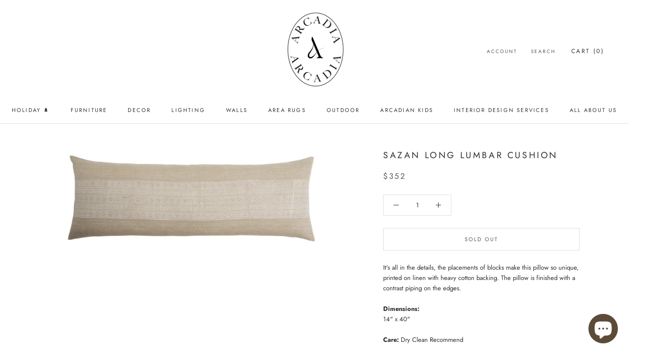

--- FILE ---
content_type: text/html; charset=utf-8
request_url: https://www.arcadiamodernhome.com/products/sazan-long-lumbar-cushion
body_size: 41906
content:
<!doctype html>

<html class="no-js" lang="en">
  <head>
 
<!--Content in content_for_header -->
<!--LayoutHub-Embed--><link rel="stylesheet" type="text/css" href="data:text/css;base64," media="all">
<!--LH--><!--/LayoutHub-Embed--><meta name="facebook-domain-verification" content="md65moy6761ymn656avab0391u265e" />
    <meta charset="utf-8"> 
    <meta http-equiv="X-UA-Compatible" content="IE=edge,chrome=1">
    <meta name="viewport" content="width=device-width, initial-scale=1.0, height=device-height, minimum-scale=1.0, maximum-scale=1.0">
    <meta name="theme-color" content="">

    <title>
      Sazan Long Lumbar Cushion &ndash; Arcadia Modern Home
    </title><meta name="description" content="It&#39;s all in the details, the placements of blocks make this pillow so unique, printed on linen with heavy cotton backing. The pillow is finished with a contrast piping on the edges. Dimensions:14&quot; x 40&quot;Care: Dry Clean Recommend  Due to the Covid-19, we are seeing longer lead times than usual. If you have a deadline you"><link rel="canonical" href="https://www.arcadiamodernhome.com/products/sazan-long-lumbar-cushion"><link rel="shortcut icon" href="//www.arcadiamodernhome.com/cdn/shop/files/Favicon2_96x.png?v=1705778651" type="image/png"><meta property="og:type" content="product">
  <meta property="og:title" content="Sazan Long Lumbar Cushion"><meta property="og:image" content="http://www.arcadiamodernhome.com/cdn/shop/products/2d3067d7d323c7bd3c287268a38e3f3e.jpg?v=1630902710">
    <meta property="og:image:secure_url" content="https://www.arcadiamodernhome.com/cdn/shop/products/2d3067d7d323c7bd3c287268a38e3f3e.jpg?v=1630902710">
    <meta property="og:image:width" content="2400">
    <meta property="og:image:height" content="875"><meta property="product:price:amount" content="352.00">
  <meta property="product:price:currency" content="CAD"><meta property="og:description" content="It&#39;s all in the details, the placements of blocks make this pillow so unique, printed on linen with heavy cotton backing. The pillow is finished with a contrast piping on the edges. Dimensions:14&quot; x 40&quot;Care: Dry Clean Recommend  Due to the Covid-19, we are seeing longer lead times than usual. If you have a deadline you"><meta property="og:url" content="https://www.arcadiamodernhome.com/products/sazan-long-lumbar-cushion">
<meta property="og:site_name" content="Arcadia Modern Home"><meta name="twitter:card" content="summary"><meta name="twitter:title" content="Sazan Long Lumbar Cushion">
  <meta name="twitter:description" content="It&#39;s all in the details, the placements of blocks make this pillow so unique, printed on linen with heavy cotton backing. The pillow is finished with a contrast piping on the edges.
Dimensions:14&quot; x 40&quot;Care: Dry Clean Recommend 
Due to the Covid-19, we are seeing longer lead times than usual. If you have a deadline you are aiming for, we encourage you to email us prior to placing your online order. If you don’t have a tight timeline, we will provide a timeline after the order is placed. Please note that each item has a different lead-time. ">
  <meta name="twitter:image" content="https://www.arcadiamodernhome.com/cdn/shop/products/2d3067d7d323c7bd3c287268a38e3f3e_600x600_crop_center.jpg?v=1630902710">
    <style>
  @font-face {
  font-family: Jost;
  font-weight: 400;
  font-style: normal;
  font-display: fallback;
  src: url("//www.arcadiamodernhome.com/cdn/fonts/jost/jost_n4.d47a1b6347ce4a4c9f437608011273009d91f2b7.woff2") format("woff2"),
       url("//www.arcadiamodernhome.com/cdn/fonts/jost/jost_n4.791c46290e672b3f85c3d1c651ef2efa3819eadd.woff") format("woff");
}

  @font-face {
  font-family: Jost;
  font-weight: 400;
  font-style: normal;
  font-display: fallback;
  src: url("//www.arcadiamodernhome.com/cdn/fonts/jost/jost_n4.d47a1b6347ce4a4c9f437608011273009d91f2b7.woff2") format("woff2"),
       url("//www.arcadiamodernhome.com/cdn/fonts/jost/jost_n4.791c46290e672b3f85c3d1c651ef2efa3819eadd.woff") format("woff");
}


  @font-face {
  font-family: Jost;
  font-weight: 700;
  font-style: normal;
  font-display: fallback;
  src: url("//www.arcadiamodernhome.com/cdn/fonts/jost/jost_n7.921dc18c13fa0b0c94c5e2517ffe06139c3615a3.woff2") format("woff2"),
       url("//www.arcadiamodernhome.com/cdn/fonts/jost/jost_n7.cbfc16c98c1e195f46c536e775e4e959c5f2f22b.woff") format("woff");
}

  @font-face {
  font-family: Jost;
  font-weight: 400;
  font-style: italic;
  font-display: fallback;
  src: url("//www.arcadiamodernhome.com/cdn/fonts/jost/jost_i4.b690098389649750ada222b9763d55796c5283a5.woff2") format("woff2"),
       url("//www.arcadiamodernhome.com/cdn/fonts/jost/jost_i4.fd766415a47e50b9e391ae7ec04e2ae25e7e28b0.woff") format("woff");
}

  @font-face {
  font-family: Jost;
  font-weight: 700;
  font-style: italic;
  font-display: fallback;
  src: url("//www.arcadiamodernhome.com/cdn/fonts/jost/jost_i7.d8201b854e41e19d7ed9b1a31fe4fe71deea6d3f.woff2") format("woff2"),
       url("//www.arcadiamodernhome.com/cdn/fonts/jost/jost_i7.eae515c34e26b6c853efddc3fc0c552e0de63757.woff") format("woff");
}


  :root {
    --heading-font-family : Jost, sans-serif;
    --heading-font-weight : 400;
    --heading-font-style  : normal;

    --text-font-family : Jost, sans-serif;
    --text-font-weight : 400;
    --text-font-style  : normal;

    --base-text-font-size   : 13px;
    --default-text-font-size: 14px;--background          : #ffffff;
    --background-rgb      : 255, 255, 255;
    --light-background    : #ffffff;
    --light-background-rgb: 255, 255, 255;
    --heading-color       : #303030;
    --text-color          : #303030;
    --text-color-rgb      : 48, 48, 48;
    --text-color-light    : #595959;
    --text-color-light-rgb: 89, 89, 89;
    --link-color          : #000000;
    --link-color-rgb      : 0, 0, 0;
    --border-color        : #e0e0e0;
    --border-color-rgb    : 224, 224, 224;

    --button-background    : #4e5131;
    --button-background-rgb: 78, 81, 49;
    --button-text-color    : #ffffff;

    --header-background       : #ffffff;
    --header-heading-color    : #303030;
    --header-light-text-color : #595959;
    --header-border-color     : #e0e0e0;

    --footer-background    : #ecebe7;
    --footer-text-color    : #595959;
    --footer-heading-color : #303030;
    --footer-border-color  : #d6d5d2;

    --navigation-background      : #ffffff;
    --navigation-background-rgb  : 255, 255, 255;
    --navigation-text-color      : #303030;
    --navigation-text-color-light: rgba(48, 48, 48, 0.5);
    --navigation-border-color    : rgba(48, 48, 48, 0.25);

    --newsletter-popup-background     : #ffffff;
    --newsletter-popup-text-color     : #303030;
    --newsletter-popup-text-color-rgb : 48, 48, 48;

    --secondary-elements-background       : #4e5131;
    --secondary-elements-background-rgb   : 78, 81, 49;
    --secondary-elements-text-color       : #303030;
    --secondary-elements-text-color-light : rgba(48, 48, 48, 0.5);
    --secondary-elements-border-color     : rgba(48, 48, 48, 0.25);

    --product-sale-price-color    : #f94c43;
    --product-sale-price-color-rgb: 249, 76, 67;

    /* Shopify related variables */
    --payment-terms-background-color: #ffffff;

    /* Products */

    --horizontal-spacing-four-products-per-row: 60px;
        --horizontal-spacing-two-products-per-row : 60px;

    --vertical-spacing-four-products-per-row: 60px;
        --vertical-spacing-two-products-per-row : 75px;

    /* Animation */
    --drawer-transition-timing: cubic-bezier(0.645, 0.045, 0.355, 1);
    --header-base-height: 80px; /* We set a default for browsers that do not support CSS variables */

    /* Cursors */
    --cursor-zoom-in-svg    : url(//www.arcadiamodernhome.com/cdn/shop/t/3/assets/cursor-zoom-in.svg?v=169337020044000511451618713266);
    --cursor-zoom-in-2x-svg : url(//www.arcadiamodernhome.com/cdn/shop/t/3/assets/cursor-zoom-in-2x.svg?v=163885027072013793871618713265);
  }
</style>

<script>
  // IE11 does not have support for CSS variables, so we have to polyfill them
  if (!(((window || {}).CSS || {}).supports && window.CSS.supports('(--a: 0)'))) {
    const script = document.createElement('script');
    script.type = 'text/javascript';
    script.src = 'https://cdn.jsdelivr.net/npm/css-vars-ponyfill@2';
    script.onload = function() {
      cssVars({});
    };

    document.getElementsByTagName('head')[0].appendChild(script);
  }
</script>

    <script>window.performance && window.performance.mark && window.performance.mark('shopify.content_for_header.start');</script><meta name="google-site-verification" content="ZzPNequGh10_Ejz5_ipfSUoxkd70JkodsEr3CpvsEQo">
<meta id="shopify-digital-wallet" name="shopify-digital-wallet" content="/56260001978/digital_wallets/dialog">
<meta name="shopify-checkout-api-token" content="ee64fe2d1c62b64823e76695ea88b5a3">
<link rel="alternate" type="application/json+oembed" href="https://www.arcadiamodernhome.com/products/sazan-long-lumbar-cushion.oembed">
<script async="async" src="/checkouts/internal/preloads.js?locale=en-CA"></script>
<script id="apple-pay-shop-capabilities" type="application/json">{"shopId":56260001978,"countryCode":"CA","currencyCode":"CAD","merchantCapabilities":["supports3DS"],"merchantId":"gid:\/\/shopify\/Shop\/56260001978","merchantName":"Arcadia Modern Home","requiredBillingContactFields":["postalAddress","email","phone"],"requiredShippingContactFields":["postalAddress","email","phone"],"shippingType":"shipping","supportedNetworks":["visa","masterCard","amex","discover","interac","jcb"],"total":{"type":"pending","label":"Arcadia Modern Home","amount":"1.00"},"shopifyPaymentsEnabled":true,"supportsSubscriptions":true}</script>
<script id="shopify-features" type="application/json">{"accessToken":"ee64fe2d1c62b64823e76695ea88b5a3","betas":["rich-media-storefront-analytics"],"domain":"www.arcadiamodernhome.com","predictiveSearch":true,"shopId":56260001978,"locale":"en"}</script>
<script>var Shopify = Shopify || {};
Shopify.shop = "arcadia-modern-home.myshopify.com";
Shopify.locale = "en";
Shopify.currency = {"active":"CAD","rate":"1.0"};
Shopify.country = "CA";
Shopify.theme = {"name":"Prestige","id":121928024250,"schema_name":"Prestige","schema_version":"4.14.0","theme_store_id":855,"role":"main"};
Shopify.theme.handle = "null";
Shopify.theme.style = {"id":null,"handle":null};
Shopify.cdnHost = "www.arcadiamodernhome.com/cdn";
Shopify.routes = Shopify.routes || {};
Shopify.routes.root = "/";</script>
<script type="module">!function(o){(o.Shopify=o.Shopify||{}).modules=!0}(window);</script>
<script>!function(o){function n(){var o=[];function n(){o.push(Array.prototype.slice.apply(arguments))}return n.q=o,n}var t=o.Shopify=o.Shopify||{};t.loadFeatures=n(),t.autoloadFeatures=n()}(window);</script>
<script id="shop-js-analytics" type="application/json">{"pageType":"product"}</script>
<script defer="defer" async type="module" src="//www.arcadiamodernhome.com/cdn/shopifycloud/shop-js/modules/v2/client.init-shop-cart-sync_BdyHc3Nr.en.esm.js"></script>
<script defer="defer" async type="module" src="//www.arcadiamodernhome.com/cdn/shopifycloud/shop-js/modules/v2/chunk.common_Daul8nwZ.esm.js"></script>
<script type="module">
  await import("//www.arcadiamodernhome.com/cdn/shopifycloud/shop-js/modules/v2/client.init-shop-cart-sync_BdyHc3Nr.en.esm.js");
await import("//www.arcadiamodernhome.com/cdn/shopifycloud/shop-js/modules/v2/chunk.common_Daul8nwZ.esm.js");

  window.Shopify.SignInWithShop?.initShopCartSync?.({"fedCMEnabled":true,"windoidEnabled":true});

</script>
<script>(function() {
  var isLoaded = false;
  function asyncLoad() {
    if (isLoaded) return;
    isLoaded = true;
    var urls = ["https:\/\/a.mailmunch.co\/widgets\/site-918330-bd5c7af4bdea91d2ba8f8498fb94c1516a083f1c.js?shop=arcadia-modern-home.myshopify.com","https:\/\/chimpstatic.com\/mcjs-connected\/js\/users\/199489090ee059c737894ca8f\/0ccc412e27d45b9f3ec69f088.js?shop=arcadia-modern-home.myshopify.com","https:\/\/faq.zifyapp.com\/js\/frontend\/scripttag-v1.js?shop=arcadia-modern-home.myshopify.com","https:\/\/formbuilder.hulkapps.com\/skeletopapp.js?shop=arcadia-modern-home.myshopify.com","\/\/cdn.shopify.com\/proxy\/bf54f8ad637e4013b528bedec8b8ab1537b247c67b0592792edd849743012851\/session-recording-now.herokuapp.com\/session-recording-now.js?shop=arcadia-modern-home.myshopify.com\u0026sp-cache-control=cHVibGljLCBtYXgtYWdlPTkwMA","https:\/\/tabs.stationmade.com\/registered-scripts\/tabs-by-station.js?shop=arcadia-modern-home.myshopify.com","https:\/\/cdn.nfcube.com\/instafeed-ba93e9a4421e259052d701096009cd62.js?shop=arcadia-modern-home.myshopify.com","https:\/\/cdn.robinpro.gallery\/js\/client.js?v=5ad0431\u0026shop=arcadia-modern-home.myshopify.com","https:\/\/phplaravel-1289159-4675884.cloudwaysapps.com\/custom.js?shop=arcadia-modern-home.myshopify.com","\/\/backinstock.useamp.com\/widget\/47610_1767157347.js?category=bis\u0026v=6\u0026shop=arcadia-modern-home.myshopify.com"];
    for (var i = 0; i < urls.length; i++) {
      var s = document.createElement('script');
      s.type = 'text/javascript';
      s.async = true;
      s.src = urls[i];
      var x = document.getElementsByTagName('script')[0];
      x.parentNode.insertBefore(s, x);
    }
  };
  if(window.attachEvent) {
    window.attachEvent('onload', asyncLoad);
  } else {
    window.addEventListener('load', asyncLoad, false);
  }
})();</script>
<script id="__st">var __st={"a":56260001978,"offset":-28800,"reqid":"349c8cb2-8ac8-4e01-944e-42154ed58b77-1769003256","pageurl":"www.arcadiamodernhome.com\/products\/sazan-long-lumbar-cushion","u":"c3df28808c4f","p":"product","rtyp":"product","rid":6843203289274};</script>
<script>window.ShopifyPaypalV4VisibilityTracking = true;</script>
<script id="captcha-bootstrap">!function(){'use strict';const t='contact',e='account',n='new_comment',o=[[t,t],['blogs',n],['comments',n],[t,'customer']],c=[[e,'customer_login'],[e,'guest_login'],[e,'recover_customer_password'],[e,'create_customer']],r=t=>t.map((([t,e])=>`form[action*='/${t}']:not([data-nocaptcha='true']) input[name='form_type'][value='${e}']`)).join(','),a=t=>()=>t?[...document.querySelectorAll(t)].map((t=>t.form)):[];function s(){const t=[...o],e=r(t);return a(e)}const i='password',u='form_key',d=['recaptcha-v3-token','g-recaptcha-response','h-captcha-response',i],f=()=>{try{return window.sessionStorage}catch{return}},m='__shopify_v',_=t=>t.elements[u];function p(t,e,n=!1){try{const o=window.sessionStorage,c=JSON.parse(o.getItem(e)),{data:r}=function(t){const{data:e,action:n}=t;return t[m]||n?{data:e,action:n}:{data:t,action:n}}(c);for(const[e,n]of Object.entries(r))t.elements[e]&&(t.elements[e].value=n);n&&o.removeItem(e)}catch(o){console.error('form repopulation failed',{error:o})}}const l='form_type',E='cptcha';function T(t){t.dataset[E]=!0}const w=window,h=w.document,L='Shopify',v='ce_forms',y='captcha';let A=!1;((t,e)=>{const n=(g='f06e6c50-85a8-45c8-87d0-21a2b65856fe',I='https://cdn.shopify.com/shopifycloud/storefront-forms-hcaptcha/ce_storefront_forms_captcha_hcaptcha.v1.5.2.iife.js',D={infoText:'Protected by hCaptcha',privacyText:'Privacy',termsText:'Terms'},(t,e,n)=>{const o=w[L][v],c=o.bindForm;if(c)return c(t,g,e,D).then(n);var r;o.q.push([[t,g,e,D],n]),r=I,A||(h.body.append(Object.assign(h.createElement('script'),{id:'captcha-provider',async:!0,src:r})),A=!0)});var g,I,D;w[L]=w[L]||{},w[L][v]=w[L][v]||{},w[L][v].q=[],w[L][y]=w[L][y]||{},w[L][y].protect=function(t,e){n(t,void 0,e),T(t)},Object.freeze(w[L][y]),function(t,e,n,w,h,L){const[v,y,A,g]=function(t,e,n){const i=e?o:[],u=t?c:[],d=[...i,...u],f=r(d),m=r(i),_=r(d.filter((([t,e])=>n.includes(e))));return[a(f),a(m),a(_),s()]}(w,h,L),I=t=>{const e=t.target;return e instanceof HTMLFormElement?e:e&&e.form},D=t=>v().includes(t);t.addEventListener('submit',(t=>{const e=I(t);if(!e)return;const n=D(e)&&!e.dataset.hcaptchaBound&&!e.dataset.recaptchaBound,o=_(e),c=g().includes(e)&&(!o||!o.value);(n||c)&&t.preventDefault(),c&&!n&&(function(t){try{if(!f())return;!function(t){const e=f();if(!e)return;const n=_(t);if(!n)return;const o=n.value;o&&e.removeItem(o)}(t);const e=Array.from(Array(32),(()=>Math.random().toString(36)[2])).join('');!function(t,e){_(t)||t.append(Object.assign(document.createElement('input'),{type:'hidden',name:u})),t.elements[u].value=e}(t,e),function(t,e){const n=f();if(!n)return;const o=[...t.querySelectorAll(`input[type='${i}']`)].map((({name:t})=>t)),c=[...d,...o],r={};for(const[a,s]of new FormData(t).entries())c.includes(a)||(r[a]=s);n.setItem(e,JSON.stringify({[m]:1,action:t.action,data:r}))}(t,e)}catch(e){console.error('failed to persist form',e)}}(e),e.submit())}));const S=(t,e)=>{t&&!t.dataset[E]&&(n(t,e.some((e=>e===t))),T(t))};for(const o of['focusin','change'])t.addEventListener(o,(t=>{const e=I(t);D(e)&&S(e,y())}));const B=e.get('form_key'),M=e.get(l),P=B&&M;t.addEventListener('DOMContentLoaded',(()=>{const t=y();if(P)for(const e of t)e.elements[l].value===M&&p(e,B);[...new Set([...A(),...v().filter((t=>'true'===t.dataset.shopifyCaptcha))])].forEach((e=>S(e,t)))}))}(h,new URLSearchParams(w.location.search),n,t,e,['guest_login'])})(!0,!0)}();</script>
<script integrity="sha256-4kQ18oKyAcykRKYeNunJcIwy7WH5gtpwJnB7kiuLZ1E=" data-source-attribution="shopify.loadfeatures" defer="defer" src="//www.arcadiamodernhome.com/cdn/shopifycloud/storefront/assets/storefront/load_feature-a0a9edcb.js" crossorigin="anonymous"></script>
<script data-source-attribution="shopify.dynamic_checkout.dynamic.init">var Shopify=Shopify||{};Shopify.PaymentButton=Shopify.PaymentButton||{isStorefrontPortableWallets:!0,init:function(){window.Shopify.PaymentButton.init=function(){};var t=document.createElement("script");t.src="https://www.arcadiamodernhome.com/cdn/shopifycloud/portable-wallets/latest/portable-wallets.en.js",t.type="module",document.head.appendChild(t)}};
</script>
<script data-source-attribution="shopify.dynamic_checkout.buyer_consent">
  function portableWalletsHideBuyerConsent(e){var t=document.getElementById("shopify-buyer-consent"),n=document.getElementById("shopify-subscription-policy-button");t&&n&&(t.classList.add("hidden"),t.setAttribute("aria-hidden","true"),n.removeEventListener("click",e))}function portableWalletsShowBuyerConsent(e){var t=document.getElementById("shopify-buyer-consent"),n=document.getElementById("shopify-subscription-policy-button");t&&n&&(t.classList.remove("hidden"),t.removeAttribute("aria-hidden"),n.addEventListener("click",e))}window.Shopify?.PaymentButton&&(window.Shopify.PaymentButton.hideBuyerConsent=portableWalletsHideBuyerConsent,window.Shopify.PaymentButton.showBuyerConsent=portableWalletsShowBuyerConsent);
</script>
<script data-source-attribution="shopify.dynamic_checkout.cart.bootstrap">document.addEventListener("DOMContentLoaded",(function(){function t(){return document.querySelector("shopify-accelerated-checkout-cart, shopify-accelerated-checkout")}if(t())Shopify.PaymentButton.init();else{new MutationObserver((function(e,n){t()&&(Shopify.PaymentButton.init(),n.disconnect())})).observe(document.body,{childList:!0,subtree:!0})}}));
</script>
<link id="shopify-accelerated-checkout-styles" rel="stylesheet" media="screen" href="https://www.arcadiamodernhome.com/cdn/shopifycloud/portable-wallets/latest/accelerated-checkout-backwards-compat.css" crossorigin="anonymous">
<style id="shopify-accelerated-checkout-cart">
        #shopify-buyer-consent {
  margin-top: 1em;
  display: inline-block;
  width: 100%;
}

#shopify-buyer-consent.hidden {
  display: none;
}

#shopify-subscription-policy-button {
  background: none;
  border: none;
  padding: 0;
  text-decoration: underline;
  font-size: inherit;
  cursor: pointer;
}

#shopify-subscription-policy-button::before {
  box-shadow: none;
}

      </style>

<script>window.performance && window.performance.mark && window.performance.mark('shopify.content_for_header.end');</script>

    <link rel="stylesheet" href="//www.arcadiamodernhome.com/cdn/shop/t/3/assets/theme.css?v=176501867298965598081762911363">

    <script>// This allows to expose several variables to the global scope, to be used in scripts
      window.theme = {
        pageType: "product",
        moneyFormat: "${{amount}}",
        moneyWithCurrencyFormat: "${{amount}} CAD",
        productImageSize: "square",
        searchMode: "product",
        showPageTransition: true,
        showElementStaggering: false,
        showImageZooming: true
      };

      window.routes = {
        rootUrl: "\/",
        rootUrlWithoutSlash: '',
        cartUrl: "\/cart",
        cartAddUrl: "\/cart\/add",
        cartChangeUrl: "\/cart\/change",
        searchUrl: "\/search",
        productRecommendationsUrl: "\/recommendations\/products"
      };

      window.languages = {
        cartAddNote: "Add Order Note",
        cartEditNote: "Edit Order Note",
        productImageLoadingError: "This image could not be loaded. Please try to reload the page.",
        productFormAddToCart: "Add to cart",
        productFormUnavailable: "Unavailable",
        productFormSoldOut: "Sold Out",
        shippingEstimatorOneResult: "1 option available:",
        shippingEstimatorMoreResults: "{{count}} options available:",
        shippingEstimatorNoResults: "No shipping could be found"
      };

      window.lazySizesConfig = {
        loadHidden: false,
        hFac: 0.5,
        expFactor: 2,
        ricTimeout: 150,
        lazyClass: 'Image--lazyLoad',
        loadingClass: 'Image--lazyLoading',
        loadedClass: 'Image--lazyLoaded'
      };

      document.documentElement.className = document.documentElement.className.replace('no-js', 'js');
      document.documentElement.style.setProperty('--window-height', window.innerHeight + 'px');

      // We do a quick detection of some features (we could use Modernizr but for so little...)
      (function() {
        document.documentElement.className += ((window.CSS && window.CSS.supports('(position: sticky) or (position: -webkit-sticky)')) ? ' supports-sticky' : ' no-supports-sticky');
        document.documentElement.className += (window.matchMedia('(-moz-touch-enabled: 1), (hover: none)')).matches ? ' no-supports-hover' : ' supports-hover';
      }());
    </script>

    <script src="//www.arcadiamodernhome.com/cdn/shop/t/3/assets/lazysizes.min.js?v=174358363404432586981618713251" async></script><script src="https://polyfill-fastly.net/v3/polyfill.min.js?unknown=polyfill&features=fetch,Element.prototype.closest,Element.prototype.remove,Element.prototype.classList,Array.prototype.includes,Array.prototype.fill,Object.assign,CustomEvent,IntersectionObserver,IntersectionObserverEntry,URL" defer></script>
    <script src="//www.arcadiamodernhome.com/cdn/shop/t/3/assets/libs.min.js?v=26178543184394469741618713251" defer></script>
    <script src="//www.arcadiamodernhome.com/cdn/shop/t/3/assets/theme.min.js?v=32582991037476063551620784902" defer></script>
    <script src="//www.arcadiamodernhome.com/cdn/shop/t/3/assets/custom.js?v=183944157590872491501618713252" defer></script>

    <script>
      (function () {
        window.onpageshow = function() {
          if (window.theme.showPageTransition) {
            var pageTransition = document.querySelector('.PageTransition');

            if (pageTransition) {
              pageTransition.style.visibility = 'visible';
              pageTransition.style.opacity = '0';
            }
          }

          // When the page is loaded from the cache, we have to reload the cart content
          document.documentElement.dispatchEvent(new CustomEvent('cart:refresh', {
            bubbles: true
          }));
        };
      })();
    </script>

    
  <script type="application/ld+json">
  {
    "@context": "http://schema.org",
    "@type": "Product",
    "offers": [{
          "@type": "Offer",
          "name": "Default Title",
          "availability":"https://schema.org/OutOfStock",
          "price": 352.0,
          "priceCurrency": "CAD",
          "priceValidUntil": "2026-01-31","sku": "210000000828","url": "/products/sazan-long-lumbar-cushion?variant=40395908415674"
        }
],
    "brand": {
      "name": "Filling Spaces"
    },
    "name": "Sazan Long Lumbar Cushion",
    "description": "It's all in the details, the placements of blocks make this pillow so unique, printed on linen with heavy cotton backing. The pillow is finished with a contrast piping on the edges.\nDimensions:14\" x 40\"Care: Dry Clean Recommend \nDue to the Covid-19, we are seeing longer lead times than usual. If you have a deadline you are aiming for, we encourage you to email us prior to placing your online order. If you don’t have a tight timeline, we will provide a timeline after the order is placed. Please note that each item has a different lead-time. ",
    "category": "Decor - Textiles - Cushions",
    "url": "/products/sazan-long-lumbar-cushion",
    "sku": "210000000828",
    "image": {
      "@type": "ImageObject",
      "url": "https://www.arcadiamodernhome.com/cdn/shop/products/2d3067d7d323c7bd3c287268a38e3f3e_1024x.jpg?v=1630902710",
      "image": "https://www.arcadiamodernhome.com/cdn/shop/products/2d3067d7d323c7bd3c287268a38e3f3e_1024x.jpg?v=1630902710",
      "name": "Sazan Long Lumbar Cushion",
      "width": "1024",
      "height": "1024"
    }
  }
  </script>



  <script type="application/ld+json">
  {
    "@context": "http://schema.org",
    "@type": "BreadcrumbList",
  "itemListElement": [{
      "@type": "ListItem",
      "position": 1,
      "name": "Translation missing: en.general.breadcrumb.home",
      "item": "https://www.arcadiamodernhome.com"
    },{
          "@type": "ListItem",
          "position": 2,
          "name": "Sazan Long Lumbar Cushion",
          "item": "https://www.arcadiamodernhome.com/products/sazan-long-lumbar-cushion"
        }]
  }
  </script>

   
    
 <link href="//www.arcadiamodernhome.com/cdn/shop/t/3/assets/zify-faq.css?v=84257864449114417731630887885" rel="stylesheet" type="text/css" media="all" />

<link href="//www.arcadiamodernhome.com/cdn/shop/t/3/assets/storeifyapps-formbuilder-styles.css?v=6496711702415079791631334989" rel="stylesheet" type="text/css" media="all" />
<!-- GSSTART CFP code start. Do not change -->
<script type="text/javascript"> gsProductId = "6843203289274"; gsCustomerId = ""; gsShopName = "arcadia-modern-home.myshopify.com";   gsProductName = "Sazan Long Lumbar Cushion";
  gsProductHandle = "sazan-long-lumbar-cushion"; gsProductPrice = "35200";  gsProductImage = "//www.arcadiamodernhome.com/cdn/shop/products/2d3067d7d323c7bd3c287268a38e3f3e_small.jpg?v=1630902710"; </script><script   type="text/javascript" charset="utf-8" src="https://gravity-software.com/js/shopify/cfp_refactored31034.js?v=gs94748b1a58b50c4e86466ff118585d3e"></script> <link rel="stylesheet" href="https://gravity-software.com/js/shopify/jqueryui/jquery-uinew.min31034.css?v=gs94748b1a58b50c4e86466ff118585d3e"/> 
<!-- CFP code end. Do not change GSEND --><!-- BEGIN app block: shopify://apps/rt-terms-and-conditions-box/blocks/app-embed/17661ca5-aeea-41b9-8091-d8f7233e8b22 --><script type='text/javascript'>
  window.roarJs = window.roarJs || {};
      roarJs.LegalConfig = {
          metafields: {
          shop: "arcadia-modern-home.myshopify.com",
          settings: {"enabled":"1","param":{"message":"I have read and agreed with the {link}","error_message":"Please agree to the terms and conditions before making a purchase!","error_display":"dialog","greeting":{"enabled":"0","message":"Please agree to the T\u0026C before purchasing!","delay":"1"},"link_order":["link"],"links":{"link":{"label":"terms and conditions.","target":"_blank","url":"https:\/\/www.arcadiamodernhome.com\/policies\/refund-policy","policy":"terms-of-service"}},"force_enabled":"0","optional":"0","optional_message_enabled":"0","optional_message_value":"Thank you! The page will be moved to the checkout page.","optional_checkbox_hidden":"0","time_enabled":"1","time_label":"Agreed to the Terms and Conditions on","checkbox":"1"},"popup":{"title":"Terms and Conditions","width":"600","button":"Process to Checkout","icon_color":"#197bbd"},"style":{"checkbox":{"size":"20","color":"#0075ff"},"message":{"font":"inherit","size":"14","customized":{"enabled":"1","color":"#212b36","accent":"#4e5131","error":"#de3618"},"align":"inherit","padding":{"top":"0","right":"0","bottom":"0","left":"0"}}},"only1":"true","installer":[]},
          moneyFormat: "${{amount}}"
      }
  }
</script>
<script src='https://cdn.shopify.com/extensions/019a2c75-764c-7925-b253-e24466484d41/legal-7/assets/legal.js' defer></script>


<!-- END app block --><!-- BEGIN app block: shopify://apps/ecomposer-builder/blocks/app-embed/a0fc26e1-7741-4773-8b27-39389b4fb4a0 --><!-- DNS Prefetch & Preconnect -->
<link rel="preconnect" href="https://cdn.ecomposer.app" crossorigin>
<link rel="dns-prefetch" href="https://cdn.ecomposer.app">

<link rel="prefetch" href="https://cdn.ecomposer.app/vendors/css/ecom-swiper@11.css" as="style">
<link rel="prefetch" href="https://cdn.ecomposer.app/vendors/js/ecom-swiper@11.0.5.js" as="script">
<link rel="prefetch" href="https://cdn.ecomposer.app/vendors/js/ecom_modal.js" as="script">

<!-- Global CSS --><!--ECOM-EMBED-->
  <style id="ecom-global-css" class="ecom-global-css">/**ECOM-INSERT-CSS**/.ecom-section > div.core__row--columns{max-width: 1200px;}.ecom-column>div.core__column--wrapper{padding: 20px;}div.core__blocks--body>div.ecom-block.elmspace:not(:first-child){margin-top: 20px;}:root{--ecom-global-colors-primary:#ffffff;--ecom-global-colors-secondary:#ffffff;--ecom-global-colors-text:#ffffff;--ecom-global-colors-accent:#ffffff;--ecom-global-typography-h1-font-weight:600;--ecom-global-typography-h1-font-size:72px;--ecom-global-typography-h1-line-height:90px;--ecom-global-typography-h1-letter-spacing:-0.02em;--ecom-global-typography-h2-font-weight:600;--ecom-global-typography-h2-font-size:60px;--ecom-global-typography-h2-line-height:72px;--ecom-global-typography-h2-letter-spacing:-0.02em;--ecom-global-typography-h3-font-weight:600;--ecom-global-typography-h3-font-size:48px;--ecom-global-typography-h3-line-height:60px;--ecom-global-typography-h3-letter-spacing:-0.02em;--ecom-global-typography-h4-font-weight:600;--ecom-global-typography-h4-font-size:36px;--ecom-global-typography-h4-line-height:44px;--ecom-global-typography-h4-letter-spacing:-0.02em;--ecom-global-typography-h5-font-weight:600;--ecom-global-typography-h5-font-size:30px;--ecom-global-typography-h5-line-height:38px;--ecom-global-typography-h6-font-weight:600;--ecom-global-typography-h6-font-size:24px;--ecom-global-typography-h6-line-height:32px;--ecom-global-typography-h7-font-weight:400;--ecom-global-typography-h7-font-size:18px;--ecom-global-typography-h7-line-height:28px;}</style>
  <!--/ECOM-EMBED--><!-- Custom CSS & JS --><!-- Open Graph Meta Tags for Pages --><!-- Critical Inline Styles -->
<style class="ecom-theme-helper">.ecom-animation{opacity:0}.ecom-animation.animate,.ecom-animation.ecom-animated{opacity:1}.ecom-cart-popup{display:grid;position:fixed;inset:0;z-index:9999999;align-content:center;padding:5px;justify-content:center;align-items:center;justify-items:center}.ecom-cart-popup::before{content:' ';position:absolute;background:#e5e5e5b3;inset:0}.ecom-ajax-loading{cursor:not-allowed;pointer-events:none;opacity:.6}#ecom-toast{visibility:hidden;max-width:50px;height:60px;margin:auto;background-color:#333;color:#fff;text-align:center;border-radius:2px;position:fixed;z-index:1;left:0;right:0;bottom:30px;font-size:17px;display:grid;grid-template-columns:50px auto;align-items:center;justify-content:start;align-content:center;justify-items:start}#ecom-toast.ecom-toast-show{visibility:visible;animation:ecomFadein .5s,ecomExpand .5s .5s,ecomStay 3s 1s,ecomShrink .5s 4s,ecomFadeout .5s 4.5s}#ecom-toast #ecom-toast-icon{width:50px;height:100%;box-sizing:border-box;background-color:#111;color:#fff;padding:5px}#ecom-toast .ecom-toast-icon-svg{width:100%;height:100%;position:relative;vertical-align:middle;margin:auto;text-align:center}#ecom-toast #ecom-toast-desc{color:#fff;padding:16px;overflow:hidden;white-space:nowrap}@media(max-width:768px){#ecom-toast #ecom-toast-desc{white-space:normal;min-width:250px}#ecom-toast{height:auto;min-height:60px}}.ecom__column-full-height{height:100%}@keyframes ecomFadein{from{bottom:0;opacity:0}to{bottom:30px;opacity:1}}@keyframes ecomExpand{from{min-width:50px}to{min-width:var(--ecom-max-width)}}@keyframes ecomStay{from{min-width:var(--ecom-max-width)}to{min-width:var(--ecom-max-width)}}@keyframes ecomShrink{from{min-width:var(--ecom-max-width)}to{min-width:50px}}@keyframes ecomFadeout{from{bottom:30px;opacity:1}to{bottom:60px;opacity:0}}</style>


<!-- EComposer Config Script -->
<script id="ecom-theme-helpers" async>
window.EComposer=window.EComposer||{};(function(){if(!this.configs)this.configs={};this.configs.ajax_cart={enable:false};this.customer=false;this.proxy_path='/apps/ecomposer-visual-page-builder';
this.popupScriptUrl='https://cdn.shopify.com/extensions/019b200c-ceec-7ac9-af95-28c32fd62de8/ecomposer-94/assets/ecom_popup.js';
this.routes={domain:'https://www.arcadiamodernhome.com',root_url:'/',collections_url:'/collections',all_products_collection_url:'/collections/all',cart_url:'/cart',cart_add_url:'/cart/add',cart_change_url:'/cart/change',cart_clear_url:'/cart/clear',cart_update_url:'/cart/update',product_recommendations_url:'/recommendations/products'};
this.queryParams={};
if(window.location.search.length){new URLSearchParams(window.location.search).forEach((value,key)=>{this.queryParams[key]=value})}
this.money_format="${{amount}}";
this.money_with_currency_format="${{amount}} CAD";
this.currencyCodeEnabled=null;this.abTestingData = [];this.formatMoney=function(t,e){const r=this.currencyCodeEnabled?this.money_with_currency_format:this.money_format;function a(t,e){return void 0===t?e:t}function o(t,e,r,o){if(e=a(e,2),r=a(r,","),o=a(o,"."),isNaN(t)||null==t)return 0;var n=(t=(t/100).toFixed(e)).split(".");return n[0].replace(/(\d)(?=(\d\d\d)+(?!\d))/g,"$1"+r)+(n[1]?o+n[1]:"")}"string"==typeof t&&(t=t.replace(".",""));var n="",i=/\{\{\s*(\w+)\s*\}\}/,s=e||r;switch(s.match(i)[1]){case"amount":n=o(t,2);break;case"amount_no_decimals":n=o(t,0);break;case"amount_with_comma_separator":n=o(t,2,".",",");break;case"amount_with_space_separator":n=o(t,2," ",",");break;case"amount_with_period_and_space_separator":n=o(t,2," ",".");break;case"amount_no_decimals_with_comma_separator":n=o(t,0,".",",");break;case"amount_no_decimals_with_space_separator":n=o(t,0," ");break;case"amount_with_apostrophe_separator":n=o(t,2,"'",".")}return s.replace(i,n)};
this.resizeImage=function(t,e){try{if(!e||"original"==e||"full"==e||"master"==e)return t;if(-1!==t.indexOf("cdn.shopify.com")||-1!==t.indexOf("/cdn/shop/")){var r=t.match(/\.(jpg|jpeg|gif|png|bmp|bitmap|tiff|tif|webp)((\#[0-9a-z\-]+)?(\?v=.*)?)?$/gim);if(null==r)return null;var a=t.split(r[0]),o=r[0];return a[0]+"_"+e+o}}catch(r){return t}return t};
this.getProduct=function(t){if(!t)return!1;let e=("/"===this.routes.root_url?"":this.routes.root_url)+"/products/"+t+".js?shop="+Shopify.shop;return window.ECOM_LIVE&&(e="/shop/builder/ajax/ecom-proxy/products/"+t+"?shop="+Shopify.shop),window.fetch(e,{headers:{"Content-Type":"application/json"}}).then(t=>t.ok?t.json():false)};
const u=new URLSearchParams(window.location.search);if(u.has("ecom-redirect")){const r=u.get("ecom-redirect");if(r){let d;try{d=decodeURIComponent(r)}catch{return}d=d.trim().replace(/[\r\n\t]/g,"");if(d.length>2e3)return;const p=["javascript:","data:","vbscript:","file:","ftp:","mailto:","tel:","sms:","chrome:","chrome-extension:","moz-extension:","ms-browser-extension:"],l=d.toLowerCase();for(const o of p)if(l.includes(o))return;const x=[/<script/i,/<\/script/i,/javascript:/i,/vbscript:/i,/onload=/i,/onerror=/i,/onclick=/i,/onmouseover=/i,/onfocus=/i,/onblur=/i,/onsubmit=/i,/onchange=/i,/alert\s*\(/i,/confirm\s*\(/i,/prompt\s*\(/i,/document\./i,/window\./i,/eval\s*\(/i];for(const t of x)if(t.test(d))return;if(d.startsWith("/")&&!d.startsWith("//")){if(!/^[a-zA-Z0-9\-._~:/?#[\]@!$&'()*+,;=%]+$/.test(d))return;if(d.includes("../")||d.includes("./"))return;window.location.href=d;return}if(!d.includes("://")&&!d.startsWith("//")){if(!/^[a-zA-Z0-9\-._~:/?#[\]@!$&'()*+,;=%]+$/.test(d))return;if(d.includes("../")||d.includes("./"))return;window.location.href="/"+d;return}let n;try{n=new URL(d)}catch{return}if(!["http:","https:"].includes(n.protocol))return;if(n.port&&(parseInt(n.port)<1||parseInt(n.port)>65535))return;const a=[window.location.hostname];if(a.includes(n.hostname)&&(n.href===d||n.toString()===d))window.location.href=d}}
}).bind(window.EComposer)();
if(window.Shopify&&window.Shopify.designMode&&window.top&&window.top.opener){window.addEventListener("load",function(){window.top.opener.postMessage({action:"ecomposer:loaded"},"*")})}
</script>

<!-- Quickview Script -->
<script id="ecom-theme-quickview" async>
window.EComposer=window.EComposer||{};(function(){this.initQuickview=function(){var enable_qv=false;const qv_wrapper_script=document.querySelector('#ecom-quickview-template-html');if(!qv_wrapper_script)return;const ecom_quickview=document.createElement('div');ecom_quickview.classList.add('ecom-quickview');ecom_quickview.innerHTML=qv_wrapper_script.innerHTML;document.body.prepend(ecom_quickview);const qv_wrapper=ecom_quickview.querySelector('.ecom-quickview__wrapper');const ecomQuickview=function(e){let t=qv_wrapper.querySelector(".ecom-quickview__content-data");if(t){let i=document.createRange().createContextualFragment(e);t.innerHTML="",t.append(i),qv_wrapper.classList.add("ecom-open");let c=new CustomEvent("ecom:quickview:init",{detail:{wrapper:qv_wrapper}});document.dispatchEvent(c),setTimeout(function(){qv_wrapper.classList.add("ecom-display")},500),closeQuickview(t)}},closeQuickview=function(e){let t=qv_wrapper.querySelector(".ecom-quickview__close-btn"),i=qv_wrapper.querySelector(".ecom-quickview__content");function c(t){let o=t.target;do{if(o==i||o&&o.classList&&o.classList.contains("ecom-modal"))return;o=o.parentNode}while(o);o!=i&&(qv_wrapper.classList.add("ecom-remove"),qv_wrapper.classList.remove("ecom-open","ecom-display","ecom-remove"),setTimeout(function(){e.innerHTML=""},300),document.removeEventListener("click",c),document.removeEventListener("keydown",n))}function n(t){(t.isComposing||27===t.keyCode)&&(qv_wrapper.classList.add("ecom-remove"),qv_wrapper.classList.remove("ecom-open","ecom-display","ecom-remove"),setTimeout(function(){e.innerHTML=""},300),document.removeEventListener("keydown",n),document.removeEventListener("click",c))}t&&t.addEventListener("click",function(t){t.preventDefault(),document.removeEventListener("click",c),document.removeEventListener("keydown",n),qv_wrapper.classList.add("ecom-remove"),qv_wrapper.classList.remove("ecom-open","ecom-display","ecom-remove"),setTimeout(function(){e.innerHTML=""},300)}),document.addEventListener("click",c),document.addEventListener("keydown",n)};function quickViewHandler(e){e&&e.preventDefault();let t=this;t.classList&&t.classList.add("ecom-loading");let i=t.classList?t.getAttribute("href"):window.location.pathname;if(i){if(window.location.search.includes("ecom_template_id")){let c=new URLSearchParams(location.search);i=window.location.pathname+"?section_id="+c.get("ecom_template_id")}else i+=(i.includes("?")?"&":"?")+"section_id=ecom-default-template-quickview";fetch(i).then(function(e){return 200==e.status?e.text():window.document.querySelector("#admin-bar-iframe")?(404==e.status?alert("Please create Ecomposer quickview template first!"):alert("Have some problem with quickview!"),t.classList&&t.classList.remove("ecom-loading"),!1):void window.open(new URL(i).pathname,"_blank")}).then(function(e){e&&(ecomQuickview(e),setTimeout(function(){t.classList&&t.classList.remove("ecom-loading")},300))}).catch(function(e){})}}
if(window.location.search.includes('ecom_template_id')){setTimeout(quickViewHandler,1000)}
if(enable_qv){const qv_buttons=document.querySelectorAll('.ecom-product-quickview');if(qv_buttons.length>0){qv_buttons.forEach(function(button,index){button.addEventListener('click',quickViewHandler)})}}
}}).bind(window.EComposer)();
</script>

<!-- Quickview Template -->
<script type="text/template" id="ecom-quickview-template-html">
<div class="ecom-quickview__wrapper ecom-dn"><div class="ecom-quickview__container"><div class="ecom-quickview__content"><div class="ecom-quickview__content-inner"><div class="ecom-quickview__content-data"></div></div><span class="ecom-quickview__close-btn"><svg version="1.1" xmlns="http://www.w3.org/2000/svg" width="32" height="32" viewBox="0 0 32 32"><path d="M10.722 9.969l-0.754 0.754 5.278 5.278-5.253 5.253 0.754 0.754 5.253-5.253 5.253 5.253 0.754-0.754-5.253-5.253 5.278-5.278-0.754-0.754-5.278 5.278z" fill="#000000"></path></svg></span></div></div></div>
</script>

<!-- Quickview Styles -->
<style class="ecom-theme-quickview">.ecom-quickview .ecom-animation{opacity:1}.ecom-quickview__wrapper{opacity:0;display:none;pointer-events:none}.ecom-quickview__wrapper.ecom-open{position:fixed;top:0;left:0;right:0;bottom:0;display:block;pointer-events:auto;z-index:100000;outline:0!important;-webkit-backface-visibility:hidden;opacity:1;transition:all .1s}.ecom-quickview__container{text-align:center;position:absolute;width:100%;height:100%;left:0;top:0;padding:0 8px;box-sizing:border-box;opacity:0;background-color:rgba(0,0,0,.8);transition:opacity .1s}.ecom-quickview__container:before{content:"";display:inline-block;height:100%;vertical-align:middle}.ecom-quickview__wrapper.ecom-display .ecom-quickview__content{visibility:visible;opacity:1;transform:none}.ecom-quickview__content{position:relative;display:inline-block;opacity:0;visibility:hidden;transition:transform .1s,opacity .1s;transform:translateX(-100px)}.ecom-quickview__content-inner{position:relative;display:inline-block;vertical-align:middle;margin:0 auto;text-align:left;z-index:999;overflow-y:auto;max-height:80vh}.ecom-quickview__content-data>.shopify-section{margin:0 auto;max-width:980px;overflow:hidden;position:relative;background-color:#fff;opacity:0}.ecom-quickview__wrapper.ecom-display .ecom-quickview__content-data>.shopify-section{opacity:1;transform:none}.ecom-quickview__wrapper.ecom-display .ecom-quickview__container{opacity:1}.ecom-quickview__wrapper.ecom-remove #shopify-section-ecom-default-template-quickview{opacity:0;transform:translateX(100px)}.ecom-quickview__close-btn{position:fixed!important;top:0;right:0;transform:none;background-color:transparent;color:#000;opacity:0;width:40px;height:40px;transition:.25s;z-index:9999;stroke:#fff}.ecom-quickview__wrapper.ecom-display .ecom-quickview__close-btn{opacity:1}.ecom-quickview__close-btn:hover{cursor:pointer}@media screen and (max-width:1024px){.ecom-quickview__content{position:absolute;inset:0;margin:50px 15px;display:flex}.ecom-quickview__close-btn{right:0}}.ecom-toast-icon-info{display:none}.ecom-toast-error .ecom-toast-icon-info{display:inline!important}.ecom-toast-error .ecom-toast-icon-success{display:none!important}.ecom-toast-icon-success{fill:#fff;width:35px}</style>

<!-- Toast Template -->
<script type="text/template" id="ecom-template-html"><!-- BEGIN app snippet: ecom-toast --><div id="ecom-toast"><div id="ecom-toast-icon"><svg xmlns="http://www.w3.org/2000/svg" class="ecom-toast-icon-svg ecom-toast-icon-info" fill="none" viewBox="0 0 24 24" stroke="currentColor"><path stroke-linecap="round" stroke-linejoin="round" stroke-width="2" d="M13 16h-1v-4h-1m1-4h.01M21 12a9 9 0 11-18 0 9 9 0 0118 0z"/></svg>
<svg class="ecom-toast-icon-svg ecom-toast-icon-success" xmlns="http://www.w3.org/2000/svg" viewBox="0 0 512 512"><path d="M256 8C119 8 8 119 8 256s111 248 248 248 248-111 248-248S393 8 256 8zm0 48c110.5 0 200 89.5 200 200 0 110.5-89.5 200-200 200-110.5 0-200-89.5-200-200 0-110.5 89.5-200 200-200m140.2 130.3l-22.5-22.7c-4.7-4.7-12.3-4.7-17-.1L215.3 303.7l-59.8-60.3c-4.7-4.7-12.3-4.7-17-.1l-22.7 22.5c-4.7 4.7-4.7 12.3-.1 17l90.8 91.5c4.7 4.7 12.3 4.7 17 .1l172.6-171.2c4.7-4.7 4.7-12.3 .1-17z"/></svg>
</div><div id="ecom-toast-desc"></div></div><!-- END app snippet --></script><!-- END app block --><!-- BEGIN app block: shopify://apps/klaviyo-email-marketing-sms/blocks/klaviyo-onsite-embed/2632fe16-c075-4321-a88b-50b567f42507 -->












  <script async src="https://static.klaviyo.com/onsite/js/SXdDUd/klaviyo.js?company_id=SXdDUd"></script>
  <script>!function(){if(!window.klaviyo){window._klOnsite=window._klOnsite||[];try{window.klaviyo=new Proxy({},{get:function(n,i){return"push"===i?function(){var n;(n=window._klOnsite).push.apply(n,arguments)}:function(){for(var n=arguments.length,o=new Array(n),w=0;w<n;w++)o[w]=arguments[w];var t="function"==typeof o[o.length-1]?o.pop():void 0,e=new Promise((function(n){window._klOnsite.push([i].concat(o,[function(i){t&&t(i),n(i)}]))}));return e}}})}catch(n){window.klaviyo=window.klaviyo||[],window.klaviyo.push=function(){var n;(n=window._klOnsite).push.apply(n,arguments)}}}}();</script>

  
    <script id="viewed_product">
      if (item == null) {
        var _learnq = _learnq || [];

        var MetafieldReviews = null
        var MetafieldYotpoRating = null
        var MetafieldYotpoCount = null
        var MetafieldLooxRating = null
        var MetafieldLooxCount = null
        var okendoProduct = null
        var okendoProductReviewCount = null
        var okendoProductReviewAverageValue = null
        try {
          // The following fields are used for Customer Hub recently viewed in order to add reviews.
          // This information is not part of __kla_viewed. Instead, it is part of __kla_viewed_reviewed_items
          MetafieldReviews = {};
          MetafieldYotpoRating = null
          MetafieldYotpoCount = null
          MetafieldLooxRating = null
          MetafieldLooxCount = null

          okendoProduct = null
          // If the okendo metafield is not legacy, it will error, which then requires the new json formatted data
          if (okendoProduct && 'error' in okendoProduct) {
            okendoProduct = null
          }
          okendoProductReviewCount = okendoProduct ? okendoProduct.reviewCount : null
          okendoProductReviewAverageValue = okendoProduct ? okendoProduct.reviewAverageValue : null
        } catch (error) {
          console.error('Error in Klaviyo onsite reviews tracking:', error);
        }

        var item = {
          Name: "Sazan Long Lumbar Cushion",
          ProductID: 6843203289274,
          Categories: ["all","Bedding and Bath","Cushions","Decor","Textiles"],
          ImageURL: "https://www.arcadiamodernhome.com/cdn/shop/products/2d3067d7d323c7bd3c287268a38e3f3e_grande.jpg?v=1630902710",
          URL: "https://www.arcadiamodernhome.com/products/sazan-long-lumbar-cushion",
          Brand: "Filling Spaces",
          Price: "$352.00",
          Value: "352.00",
          CompareAtPrice: "$352.00"
        };
        _learnq.push(['track', 'Viewed Product', item]);
        _learnq.push(['trackViewedItem', {
          Title: item.Name,
          ItemId: item.ProductID,
          Categories: item.Categories,
          ImageUrl: item.ImageURL,
          Url: item.URL,
          Metadata: {
            Brand: item.Brand,
            Price: item.Price,
            Value: item.Value,
            CompareAtPrice: item.CompareAtPrice
          },
          metafields:{
            reviews: MetafieldReviews,
            yotpo:{
              rating: MetafieldYotpoRating,
              count: MetafieldYotpoCount,
            },
            loox:{
              rating: MetafieldLooxRating,
              count: MetafieldLooxCount,
            },
            okendo: {
              rating: okendoProductReviewAverageValue,
              count: okendoProductReviewCount,
            }
          }
        }]);
      }
    </script>
  




  <script>
    window.klaviyoReviewsProductDesignMode = false
  </script>







<!-- END app block --><link href="https://cdn.shopify.com/extensions/019a2c75-764c-7925-b253-e24466484d41/legal-7/assets/legal.css" rel="stylesheet" type="text/css" media="all">
<script src="https://cdn.shopify.com/extensions/019b200c-ceec-7ac9-af95-28c32fd62de8/ecomposer-94/assets/ecom.js" type="text/javascript" defer="defer"></script>
<script src="https://cdn.shopify.com/extensions/e8878072-2f6b-4e89-8082-94b04320908d/inbox-1254/assets/inbox-chat-loader.js" type="text/javascript" defer="defer"></script>
<link href="https://monorail-edge.shopifysvc.com" rel="dns-prefetch">
<script>(function(){if ("sendBeacon" in navigator && "performance" in window) {try {var session_token_from_headers = performance.getEntriesByType('navigation')[0].serverTiming.find(x => x.name == '_s').description;} catch {var session_token_from_headers = undefined;}var session_cookie_matches = document.cookie.match(/_shopify_s=([^;]*)/);var session_token_from_cookie = session_cookie_matches && session_cookie_matches.length === 2 ? session_cookie_matches[1] : "";var session_token = session_token_from_headers || session_token_from_cookie || "";function handle_abandonment_event(e) {var entries = performance.getEntries().filter(function(entry) {return /monorail-edge.shopifysvc.com/.test(entry.name);});if (!window.abandonment_tracked && entries.length === 0) {window.abandonment_tracked = true;var currentMs = Date.now();var navigation_start = performance.timing.navigationStart;var payload = {shop_id: 56260001978,url: window.location.href,navigation_start,duration: currentMs - navigation_start,session_token,page_type: "product"};window.navigator.sendBeacon("https://monorail-edge.shopifysvc.com/v1/produce", JSON.stringify({schema_id: "online_store_buyer_site_abandonment/1.1",payload: payload,metadata: {event_created_at_ms: currentMs,event_sent_at_ms: currentMs}}));}}window.addEventListener('pagehide', handle_abandonment_event);}}());</script>
<script id="web-pixels-manager-setup">(function e(e,d,r,n,o){if(void 0===o&&(o={}),!Boolean(null===(a=null===(i=window.Shopify)||void 0===i?void 0:i.analytics)||void 0===a?void 0:a.replayQueue)){var i,a;window.Shopify=window.Shopify||{};var t=window.Shopify;t.analytics=t.analytics||{};var s=t.analytics;s.replayQueue=[],s.publish=function(e,d,r){return s.replayQueue.push([e,d,r]),!0};try{self.performance.mark("wpm:start")}catch(e){}var l=function(){var e={modern:/Edge?\/(1{2}[4-9]|1[2-9]\d|[2-9]\d{2}|\d{4,})\.\d+(\.\d+|)|Firefox\/(1{2}[4-9]|1[2-9]\d|[2-9]\d{2}|\d{4,})\.\d+(\.\d+|)|Chrom(ium|e)\/(9{2}|\d{3,})\.\d+(\.\d+|)|(Maci|X1{2}).+ Version\/(15\.\d+|(1[6-9]|[2-9]\d|\d{3,})\.\d+)([,.]\d+|)( \(\w+\)|)( Mobile\/\w+|) Safari\/|Chrome.+OPR\/(9{2}|\d{3,})\.\d+\.\d+|(CPU[ +]OS|iPhone[ +]OS|CPU[ +]iPhone|CPU IPhone OS|CPU iPad OS)[ +]+(15[._]\d+|(1[6-9]|[2-9]\d|\d{3,})[._]\d+)([._]\d+|)|Android:?[ /-](13[3-9]|1[4-9]\d|[2-9]\d{2}|\d{4,})(\.\d+|)(\.\d+|)|Android.+Firefox\/(13[5-9]|1[4-9]\d|[2-9]\d{2}|\d{4,})\.\d+(\.\d+|)|Android.+Chrom(ium|e)\/(13[3-9]|1[4-9]\d|[2-9]\d{2}|\d{4,})\.\d+(\.\d+|)|SamsungBrowser\/([2-9]\d|\d{3,})\.\d+/,legacy:/Edge?\/(1[6-9]|[2-9]\d|\d{3,})\.\d+(\.\d+|)|Firefox\/(5[4-9]|[6-9]\d|\d{3,})\.\d+(\.\d+|)|Chrom(ium|e)\/(5[1-9]|[6-9]\d|\d{3,})\.\d+(\.\d+|)([\d.]+$|.*Safari\/(?![\d.]+ Edge\/[\d.]+$))|(Maci|X1{2}).+ Version\/(10\.\d+|(1[1-9]|[2-9]\d|\d{3,})\.\d+)([,.]\d+|)( \(\w+\)|)( Mobile\/\w+|) Safari\/|Chrome.+OPR\/(3[89]|[4-9]\d|\d{3,})\.\d+\.\d+|(CPU[ +]OS|iPhone[ +]OS|CPU[ +]iPhone|CPU IPhone OS|CPU iPad OS)[ +]+(10[._]\d+|(1[1-9]|[2-9]\d|\d{3,})[._]\d+)([._]\d+|)|Android:?[ /-](13[3-9]|1[4-9]\d|[2-9]\d{2}|\d{4,})(\.\d+|)(\.\d+|)|Mobile Safari.+OPR\/([89]\d|\d{3,})\.\d+\.\d+|Android.+Firefox\/(13[5-9]|1[4-9]\d|[2-9]\d{2}|\d{4,})\.\d+(\.\d+|)|Android.+Chrom(ium|e)\/(13[3-9]|1[4-9]\d|[2-9]\d{2}|\d{4,})\.\d+(\.\d+|)|Android.+(UC? ?Browser|UCWEB|U3)[ /]?(15\.([5-9]|\d{2,})|(1[6-9]|[2-9]\d|\d{3,})\.\d+)\.\d+|SamsungBrowser\/(5\.\d+|([6-9]|\d{2,})\.\d+)|Android.+MQ{2}Browser\/(14(\.(9|\d{2,})|)|(1[5-9]|[2-9]\d|\d{3,})(\.\d+|))(\.\d+|)|K[Aa][Ii]OS\/(3\.\d+|([4-9]|\d{2,})\.\d+)(\.\d+|)/},d=e.modern,r=e.legacy,n=navigator.userAgent;return n.match(d)?"modern":n.match(r)?"legacy":"unknown"}(),u="modern"===l?"modern":"legacy",c=(null!=n?n:{modern:"",legacy:""})[u],f=function(e){return[e.baseUrl,"/wpm","/b",e.hashVersion,"modern"===e.buildTarget?"m":"l",".js"].join("")}({baseUrl:d,hashVersion:r,buildTarget:u}),m=function(e){var d=e.version,r=e.bundleTarget,n=e.surface,o=e.pageUrl,i=e.monorailEndpoint;return{emit:function(e){var a=e.status,t=e.errorMsg,s=(new Date).getTime(),l=JSON.stringify({metadata:{event_sent_at_ms:s},events:[{schema_id:"web_pixels_manager_load/3.1",payload:{version:d,bundle_target:r,page_url:o,status:a,surface:n,error_msg:t},metadata:{event_created_at_ms:s}}]});if(!i)return console&&console.warn&&console.warn("[Web Pixels Manager] No Monorail endpoint provided, skipping logging."),!1;try{return self.navigator.sendBeacon.bind(self.navigator)(i,l)}catch(e){}var u=new XMLHttpRequest;try{return u.open("POST",i,!0),u.setRequestHeader("Content-Type","text/plain"),u.send(l),!0}catch(e){return console&&console.warn&&console.warn("[Web Pixels Manager] Got an unhandled error while logging to Monorail."),!1}}}}({version:r,bundleTarget:l,surface:e.surface,pageUrl:self.location.href,monorailEndpoint:e.monorailEndpoint});try{o.browserTarget=l,function(e){var d=e.src,r=e.async,n=void 0===r||r,o=e.onload,i=e.onerror,a=e.sri,t=e.scriptDataAttributes,s=void 0===t?{}:t,l=document.createElement("script"),u=document.querySelector("head"),c=document.querySelector("body");if(l.async=n,l.src=d,a&&(l.integrity=a,l.crossOrigin="anonymous"),s)for(var f in s)if(Object.prototype.hasOwnProperty.call(s,f))try{l.dataset[f]=s[f]}catch(e){}if(o&&l.addEventListener("load",o),i&&l.addEventListener("error",i),u)u.appendChild(l);else{if(!c)throw new Error("Did not find a head or body element to append the script");c.appendChild(l)}}({src:f,async:!0,onload:function(){if(!function(){var e,d;return Boolean(null===(d=null===(e=window.Shopify)||void 0===e?void 0:e.analytics)||void 0===d?void 0:d.initialized)}()){var d=window.webPixelsManager.init(e)||void 0;if(d){var r=window.Shopify.analytics;r.replayQueue.forEach((function(e){var r=e[0],n=e[1],o=e[2];d.publishCustomEvent(r,n,o)})),r.replayQueue=[],r.publish=d.publishCustomEvent,r.visitor=d.visitor,r.initialized=!0}}},onerror:function(){return m.emit({status:"failed",errorMsg:"".concat(f," has failed to load")})},sri:function(e){var d=/^sha384-[A-Za-z0-9+/=]+$/;return"string"==typeof e&&d.test(e)}(c)?c:"",scriptDataAttributes:o}),m.emit({status:"loading"})}catch(e){m.emit({status:"failed",errorMsg:(null==e?void 0:e.message)||"Unknown error"})}}})({shopId: 56260001978,storefrontBaseUrl: "https://www.arcadiamodernhome.com",extensionsBaseUrl: "https://extensions.shopifycdn.com/cdn/shopifycloud/web-pixels-manager",monorailEndpoint: "https://monorail-edge.shopifysvc.com/unstable/produce_batch",surface: "storefront-renderer",enabledBetaFlags: ["2dca8a86"],webPixelsConfigList: [{"id":"1464074469","configuration":"{\"accountID\":\"SXdDUd\",\"webPixelConfig\":\"eyJlbmFibGVBZGRlZFRvQ2FydEV2ZW50cyI6IHRydWV9\"}","eventPayloadVersion":"v1","runtimeContext":"STRICT","scriptVersion":"524f6c1ee37bacdca7657a665bdca589","type":"APP","apiClientId":123074,"privacyPurposes":["ANALYTICS","MARKETING"],"dataSharingAdjustments":{"protectedCustomerApprovalScopes":["read_customer_address","read_customer_email","read_customer_name","read_customer_personal_data","read_customer_phone"]}},{"id":"883523813","configuration":"{\"accountID\":\"123\"}","eventPayloadVersion":"v1","runtimeContext":"STRICT","scriptVersion":"2c699a2a366ce5bdcff38b724f5887db","type":"APP","apiClientId":5394113,"privacyPurposes":["ANALYTICS"],"dataSharingAdjustments":{"protectedCustomerApprovalScopes":["read_customer_email","read_customer_name","read_customer_personal_data"]}},{"id":"415367397","configuration":"{\"config\":\"{\\\"google_tag_ids\\\":[\\\"G-GFXZQLPE8G\\\",\\\"GT-NCTZLGJ6\\\"],\\\"target_country\\\":\\\"CA\\\",\\\"gtag_events\\\":[{\\\"type\\\":\\\"search\\\",\\\"action_label\\\":\\\"G-GFXZQLPE8G\\\"},{\\\"type\\\":\\\"begin_checkout\\\",\\\"action_label\\\":\\\"G-GFXZQLPE8G\\\"},{\\\"type\\\":\\\"view_item\\\",\\\"action_label\\\":[\\\"G-GFXZQLPE8G\\\",\\\"MC-KK09301B7T\\\"]},{\\\"type\\\":\\\"purchase\\\",\\\"action_label\\\":[\\\"G-GFXZQLPE8G\\\",\\\"MC-KK09301B7T\\\"]},{\\\"type\\\":\\\"page_view\\\",\\\"action_label\\\":[\\\"G-GFXZQLPE8G\\\",\\\"MC-KK09301B7T\\\"]},{\\\"type\\\":\\\"add_payment_info\\\",\\\"action_label\\\":\\\"G-GFXZQLPE8G\\\"},{\\\"type\\\":\\\"add_to_cart\\\",\\\"action_label\\\":\\\"G-GFXZQLPE8G\\\"}],\\\"enable_monitoring_mode\\\":false}\"}","eventPayloadVersion":"v1","runtimeContext":"OPEN","scriptVersion":"b2a88bafab3e21179ed38636efcd8a93","type":"APP","apiClientId":1780363,"privacyPurposes":[],"dataSharingAdjustments":{"protectedCustomerApprovalScopes":["read_customer_address","read_customer_email","read_customer_name","read_customer_personal_data","read_customer_phone"]}},{"id":"127140069","configuration":"{\"pixel_id\":\"1201077213741253\",\"pixel_type\":\"facebook_pixel\"}","eventPayloadVersion":"v1","runtimeContext":"OPEN","scriptVersion":"ca16bc87fe92b6042fbaa3acc2fbdaa6","type":"APP","apiClientId":2329312,"privacyPurposes":["ANALYTICS","MARKETING","SALE_OF_DATA"],"dataSharingAdjustments":{"protectedCustomerApprovalScopes":["read_customer_address","read_customer_email","read_customer_name","read_customer_personal_data","read_customer_phone"]}},{"id":"106430693","configuration":"{\"tagID\":\"2613602710202\"}","eventPayloadVersion":"v1","runtimeContext":"STRICT","scriptVersion":"18031546ee651571ed29edbe71a3550b","type":"APP","apiClientId":3009811,"privacyPurposes":["ANALYTICS","MARKETING","SALE_OF_DATA"],"dataSharingAdjustments":{"protectedCustomerApprovalScopes":["read_customer_address","read_customer_email","read_customer_name","read_customer_personal_data","read_customer_phone"]}},{"id":"37191909","eventPayloadVersion":"1","runtimeContext":"LAX","scriptVersion":"1","type":"CUSTOM","privacyPurposes":[],"name":"Purchase conversion tracking "},{"id":"shopify-app-pixel","configuration":"{}","eventPayloadVersion":"v1","runtimeContext":"STRICT","scriptVersion":"0450","apiClientId":"shopify-pixel","type":"APP","privacyPurposes":["ANALYTICS","MARKETING"]},{"id":"shopify-custom-pixel","eventPayloadVersion":"v1","runtimeContext":"LAX","scriptVersion":"0450","apiClientId":"shopify-pixel","type":"CUSTOM","privacyPurposes":["ANALYTICS","MARKETING"]}],isMerchantRequest: false,initData: {"shop":{"name":"Arcadia Modern Home","paymentSettings":{"currencyCode":"CAD"},"myshopifyDomain":"arcadia-modern-home.myshopify.com","countryCode":"CA","storefrontUrl":"https:\/\/www.arcadiamodernhome.com"},"customer":null,"cart":null,"checkout":null,"productVariants":[{"price":{"amount":352.0,"currencyCode":"CAD"},"product":{"title":"Sazan Long Lumbar Cushion","vendor":"Filling Spaces","id":"6843203289274","untranslatedTitle":"Sazan Long Lumbar Cushion","url":"\/products\/sazan-long-lumbar-cushion","type":"Decor - Textiles - Cushions"},"id":"40395908415674","image":{"src":"\/\/www.arcadiamodernhome.com\/cdn\/shop\/products\/2d3067d7d323c7bd3c287268a38e3f3e.jpg?v=1630902710"},"sku":"210000000828","title":"Default Title","untranslatedTitle":"Default Title"}],"purchasingCompany":null},},"https://www.arcadiamodernhome.com/cdn","fcfee988w5aeb613cpc8e4bc33m6693e112",{"modern":"","legacy":""},{"shopId":"56260001978","storefrontBaseUrl":"https:\/\/www.arcadiamodernhome.com","extensionBaseUrl":"https:\/\/extensions.shopifycdn.com\/cdn\/shopifycloud\/web-pixels-manager","surface":"storefront-renderer","enabledBetaFlags":"[\"2dca8a86\"]","isMerchantRequest":"false","hashVersion":"fcfee988w5aeb613cpc8e4bc33m6693e112","publish":"custom","events":"[[\"page_viewed\",{}],[\"product_viewed\",{\"productVariant\":{\"price\":{\"amount\":352.0,\"currencyCode\":\"CAD\"},\"product\":{\"title\":\"Sazan Long Lumbar Cushion\",\"vendor\":\"Filling Spaces\",\"id\":\"6843203289274\",\"untranslatedTitle\":\"Sazan Long Lumbar Cushion\",\"url\":\"\/products\/sazan-long-lumbar-cushion\",\"type\":\"Decor - Textiles - Cushions\"},\"id\":\"40395908415674\",\"image\":{\"src\":\"\/\/www.arcadiamodernhome.com\/cdn\/shop\/products\/2d3067d7d323c7bd3c287268a38e3f3e.jpg?v=1630902710\"},\"sku\":\"210000000828\",\"title\":\"Default Title\",\"untranslatedTitle\":\"Default Title\"}}]]"});</script><script>
  window.ShopifyAnalytics = window.ShopifyAnalytics || {};
  window.ShopifyAnalytics.meta = window.ShopifyAnalytics.meta || {};
  window.ShopifyAnalytics.meta.currency = 'CAD';
  var meta = {"product":{"id":6843203289274,"gid":"gid:\/\/shopify\/Product\/6843203289274","vendor":"Filling Spaces","type":"Decor - Textiles - Cushions","handle":"sazan-long-lumbar-cushion","variants":[{"id":40395908415674,"price":35200,"name":"Sazan Long Lumbar Cushion","public_title":null,"sku":"210000000828"}],"remote":false},"page":{"pageType":"product","resourceType":"product","resourceId":6843203289274,"requestId":"349c8cb2-8ac8-4e01-944e-42154ed58b77-1769003256"}};
  for (var attr in meta) {
    window.ShopifyAnalytics.meta[attr] = meta[attr];
  }
</script>
<script class="analytics">
  (function () {
    var customDocumentWrite = function(content) {
      var jquery = null;

      if (window.jQuery) {
        jquery = window.jQuery;
      } else if (window.Checkout && window.Checkout.$) {
        jquery = window.Checkout.$;
      }

      if (jquery) {
        jquery('body').append(content);
      }
    };

    var hasLoggedConversion = function(token) {
      if (token) {
        return document.cookie.indexOf('loggedConversion=' + token) !== -1;
      }
      return false;
    }

    var setCookieIfConversion = function(token) {
      if (token) {
        var twoMonthsFromNow = new Date(Date.now());
        twoMonthsFromNow.setMonth(twoMonthsFromNow.getMonth() + 2);

        document.cookie = 'loggedConversion=' + token + '; expires=' + twoMonthsFromNow;
      }
    }

    var trekkie = window.ShopifyAnalytics.lib = window.trekkie = window.trekkie || [];
    if (trekkie.integrations) {
      return;
    }
    trekkie.methods = [
      'identify',
      'page',
      'ready',
      'track',
      'trackForm',
      'trackLink'
    ];
    trekkie.factory = function(method) {
      return function() {
        var args = Array.prototype.slice.call(arguments);
        args.unshift(method);
        trekkie.push(args);
        return trekkie;
      };
    };
    for (var i = 0; i < trekkie.methods.length; i++) {
      var key = trekkie.methods[i];
      trekkie[key] = trekkie.factory(key);
    }
    trekkie.load = function(config) {
      trekkie.config = config || {};
      trekkie.config.initialDocumentCookie = document.cookie;
      var first = document.getElementsByTagName('script')[0];
      var script = document.createElement('script');
      script.type = 'text/javascript';
      script.onerror = function(e) {
        var scriptFallback = document.createElement('script');
        scriptFallback.type = 'text/javascript';
        scriptFallback.onerror = function(error) {
                var Monorail = {
      produce: function produce(monorailDomain, schemaId, payload) {
        var currentMs = new Date().getTime();
        var event = {
          schema_id: schemaId,
          payload: payload,
          metadata: {
            event_created_at_ms: currentMs,
            event_sent_at_ms: currentMs
          }
        };
        return Monorail.sendRequest("https://" + monorailDomain + "/v1/produce", JSON.stringify(event));
      },
      sendRequest: function sendRequest(endpointUrl, payload) {
        // Try the sendBeacon API
        if (window && window.navigator && typeof window.navigator.sendBeacon === 'function' && typeof window.Blob === 'function' && !Monorail.isIos12()) {
          var blobData = new window.Blob([payload], {
            type: 'text/plain'
          });

          if (window.navigator.sendBeacon(endpointUrl, blobData)) {
            return true;
          } // sendBeacon was not successful

        } // XHR beacon

        var xhr = new XMLHttpRequest();

        try {
          xhr.open('POST', endpointUrl);
          xhr.setRequestHeader('Content-Type', 'text/plain');
          xhr.send(payload);
        } catch (e) {
          console.log(e);
        }

        return false;
      },
      isIos12: function isIos12() {
        return window.navigator.userAgent.lastIndexOf('iPhone; CPU iPhone OS 12_') !== -1 || window.navigator.userAgent.lastIndexOf('iPad; CPU OS 12_') !== -1;
      }
    };
    Monorail.produce('monorail-edge.shopifysvc.com',
      'trekkie_storefront_load_errors/1.1',
      {shop_id: 56260001978,
      theme_id: 121928024250,
      app_name: "storefront",
      context_url: window.location.href,
      source_url: "//www.arcadiamodernhome.com/cdn/s/trekkie.storefront.cd680fe47e6c39ca5d5df5f0a32d569bc48c0f27.min.js"});

        };
        scriptFallback.async = true;
        scriptFallback.src = '//www.arcadiamodernhome.com/cdn/s/trekkie.storefront.cd680fe47e6c39ca5d5df5f0a32d569bc48c0f27.min.js';
        first.parentNode.insertBefore(scriptFallback, first);
      };
      script.async = true;
      script.src = '//www.arcadiamodernhome.com/cdn/s/trekkie.storefront.cd680fe47e6c39ca5d5df5f0a32d569bc48c0f27.min.js';
      first.parentNode.insertBefore(script, first);
    };
    trekkie.load(
      {"Trekkie":{"appName":"storefront","development":false,"defaultAttributes":{"shopId":56260001978,"isMerchantRequest":null,"themeId":121928024250,"themeCityHash":"11911005439414550383","contentLanguage":"en","currency":"CAD","eventMetadataId":"ae0b5ae1-629d-45ba-b33c-48b7d8865d0a"},"isServerSideCookieWritingEnabled":true,"monorailRegion":"shop_domain","enabledBetaFlags":["65f19447"]},"Session Attribution":{},"S2S":{"facebookCapiEnabled":true,"source":"trekkie-storefront-renderer","apiClientId":580111}}
    );

    var loaded = false;
    trekkie.ready(function() {
      if (loaded) return;
      loaded = true;

      window.ShopifyAnalytics.lib = window.trekkie;

      var originalDocumentWrite = document.write;
      document.write = customDocumentWrite;
      try { window.ShopifyAnalytics.merchantGoogleAnalytics.call(this); } catch(error) {};
      document.write = originalDocumentWrite;

      window.ShopifyAnalytics.lib.page(null,{"pageType":"product","resourceType":"product","resourceId":6843203289274,"requestId":"349c8cb2-8ac8-4e01-944e-42154ed58b77-1769003256","shopifyEmitted":true});

      var match = window.location.pathname.match(/checkouts\/(.+)\/(thank_you|post_purchase)/)
      var token = match? match[1]: undefined;
      if (!hasLoggedConversion(token)) {
        setCookieIfConversion(token);
        window.ShopifyAnalytics.lib.track("Viewed Product",{"currency":"CAD","variantId":40395908415674,"productId":6843203289274,"productGid":"gid:\/\/shopify\/Product\/6843203289274","name":"Sazan Long Lumbar Cushion","price":"352.00","sku":"210000000828","brand":"Filling Spaces","variant":null,"category":"Decor - Textiles - Cushions","nonInteraction":true,"remote":false},undefined,undefined,{"shopifyEmitted":true});
      window.ShopifyAnalytics.lib.track("monorail:\/\/trekkie_storefront_viewed_product\/1.1",{"currency":"CAD","variantId":40395908415674,"productId":6843203289274,"productGid":"gid:\/\/shopify\/Product\/6843203289274","name":"Sazan Long Lumbar Cushion","price":"352.00","sku":"210000000828","brand":"Filling Spaces","variant":null,"category":"Decor - Textiles - Cushions","nonInteraction":true,"remote":false,"referer":"https:\/\/www.arcadiamodernhome.com\/products\/sazan-long-lumbar-cushion"});
      }
    });


        var eventsListenerScript = document.createElement('script');
        eventsListenerScript.async = true;
        eventsListenerScript.src = "//www.arcadiamodernhome.com/cdn/shopifycloud/storefront/assets/shop_events_listener-3da45d37.js";
        document.getElementsByTagName('head')[0].appendChild(eventsListenerScript);

})();</script>
  <script>
  if (!window.ga || (window.ga && typeof window.ga !== 'function')) {
    window.ga = function ga() {
      (window.ga.q = window.ga.q || []).push(arguments);
      if (window.Shopify && window.Shopify.analytics && typeof window.Shopify.analytics.publish === 'function') {
        window.Shopify.analytics.publish("ga_stub_called", {}, {sendTo: "google_osp_migration"});
      }
      console.error("Shopify's Google Analytics stub called with:", Array.from(arguments), "\nSee https://help.shopify.com/manual/promoting-marketing/pixels/pixel-migration#google for more information.");
    };
    if (window.Shopify && window.Shopify.analytics && typeof window.Shopify.analytics.publish === 'function') {
      window.Shopify.analytics.publish("ga_stub_initialized", {}, {sendTo: "google_osp_migration"});
    }
  }
</script>
<script
  defer
  src="https://www.arcadiamodernhome.com/cdn/shopifycloud/perf-kit/shopify-perf-kit-3.0.4.min.js"
  data-application="storefront-renderer"
  data-shop-id="56260001978"
  data-render-region="gcp-us-central1"
  data-page-type="product"
  data-theme-instance-id="121928024250"
  data-theme-name="Prestige"
  data-theme-version="4.14.0"
  data-monorail-region="shop_domain"
  data-resource-timing-sampling-rate="10"
  data-shs="true"
  data-shs-beacon="true"
  data-shs-export-with-fetch="true"
  data-shs-logs-sample-rate="1"
  data-shs-beacon-endpoint="https://www.arcadiamodernhome.com/api/collect"
></script>
</head><body class="prestige--v4 features--heading-small features--heading-uppercase features--show-page-transition features--show-button-transition features--show-image-zooming  template-product">
    <a class="PageSkipLink u-visually-hidden" href="#main">Skip to content</a>
    <span class="LoadingBar"></span>
    <div class="PageOverlay"></div><div class="PageTransition"></div><div id="shopify-section-popup" class="shopify-section"></div>
    <div id="shopify-section-sidebar-menu" class="shopify-section"><section id="sidebar-menu" class="SidebarMenu Drawer Drawer--small Drawer--fromLeft" aria-hidden="true" data-section-id="sidebar-menu" data-section-type="sidebar-menu">
    <header class="Drawer__Header" data-drawer-animated-left>
      <button class="Drawer__Close Icon-Wrapper--clickable" data-action="close-drawer" data-drawer-id="sidebar-menu" aria-label="Close navigation"><svg class="Icon Icon--close" role="presentation" viewBox="0 0 16 14">
      <path d="M15 0L1 14m14 0L1 0" stroke="currentColor" fill="none" fill-rule="evenodd"></path>
    </svg></button>
    </header>

    <div class="Drawer__Content">
      <div class="Drawer__Main" data-drawer-animated-left data-scrollable>
        <div class="Drawer__Container">
          <nav class="SidebarMenu__Nav SidebarMenu__Nav--primary" aria-label="Sidebar navigation"><div class="Collapsible"><button class="Collapsible__Button Heading u-h6" data-action="toggle-collapsible" aria-expanded="false">Holiday 🌲<span class="Collapsible__Plus"></span>
                  </button>

                  <div class="Collapsible__Inner">
                    <div class="Collapsible__Content"><div class="Collapsible"><a href="/collections/all-holiday" class="Collapsible__Button Heading Text--subdued Link Link--primary u-h7">All Holiday</a></div><div class="Collapsible"><a href="/collections/holiday-scents" class="Collapsible__Button Heading Text--subdued Link Link--primary u-h7">Holiday Scents</a></div><div class="Collapsible"><a href="/collections/holiday-decor" class="Collapsible__Button Heading Text--subdued Link Link--primary u-h7">Holiday Decor</a></div><div class="Collapsible"><a href="/collections/holiday-greenery" class="Collapsible__Button Heading Text--subdued Link Link--primary u-h7">Holiday Greenery</a></div><div class="Collapsible"><a href="/collections/ornaments" class="Collapsible__Button Heading Text--subdued Link Link--primary u-h7">Ornaments</a></div><div class="Collapsible"><a href="/collections/gift-ideas" class="Collapsible__Button Heading Text--subdued Link Link--primary u-h7">Gift Ideas</a></div><div class="Collapsible"><a href="/collections/stocking-stuffers" class="Collapsible__Button Heading Text--subdued Link Link--primary u-h7">Stocking Stuffers</a></div></div>
                  </div></div><div class="Collapsible"><button class="Collapsible__Button Heading u-h6" data-action="toggle-collapsible" aria-expanded="false">Furniture<span class="Collapsible__Plus"></span>
                  </button>

                  <div class="Collapsible__Inner">
                    <div class="Collapsible__Content"><div class="Collapsible"><button class="Collapsible__Button Heading Text--subdued Link--primary u-h7" data-action="toggle-collapsible" aria-expanded="false">Living<span class="Collapsible__Plus"></span>
                            </button>

                            <div class="Collapsible__Inner">
                              <div class="Collapsible__Content">
                                <ul class="Linklist Linklist--bordered Linklist--spacingLoose"><li class="Linklist__Item">
                                      <a href="/collections/furniture-living-room-accent-chairs" class="Text--subdued Link Link--primary">Accent Chairs</a>
                                    </li><li class="Linklist__Item">
                                      <a href="/collections/furniture-living-room-benches-chaises" class="Text--subdued Link Link--primary">Benches + Chaises</a>
                                    </li><li class="Linklist__Item">
                                      <a href="/collections/furniture-living-room-bookcases-cabinets" class="Text--subdued Link Link--primary">Bookcases + Cabinets</a>
                                    </li><li class="Linklist__Item">
                                      <a href="/collections/furniture-living-room-coffee-tables" class="Text--subdued Link Link--primary">Coffee Tables</a>
                                    </li><li class="Linklist__Item">
                                      <a href="/collections/furniture-living-room-console-tables" class="Text--subdued Link Link--primary">Console Tables</a>
                                    </li><li class="Linklist__Item">
                                      <a href="/collections/furniture-living-room-poufs-stools-ottomans" class="Text--subdued Link Link--primary">Poufs, Stools, + Ottomans</a>
                                    </li><li class="Linklist__Item">
                                      <a href="/collections/furniture-living-room-sectionals" class="Text--subdued Link Link--primary">Sectionals </a>
                                    </li><li class="Linklist__Item">
                                      <a href="/collections/furniture-living-room-side-tables" class="Text--subdued Link Link--primary">Side Tables</a>
                                    </li><li class="Linklist__Item">
                                      <a href="/collections/furniture-living-room-sideboards" class="Text--subdued Link Link--primary">Sideboards + Storage</a>
                                    </li><li class="Linklist__Item">
                                      <a href="/collections/furniture-living-room-sofa-beds" class="Text--subdued Link Link--primary">Sofa Beds</a>
                                    </li><li class="Linklist__Item">
                                      <a href="/collections/furniture-living-room-sofas" class="Text--subdued Link Link--primary">Sofas</a>
                                    </li></ul>
                              </div>
                            </div></div><div class="Collapsible"><button class="Collapsible__Button Heading Text--subdued Link--primary u-h7" data-action="toggle-collapsible" aria-expanded="false">Dining<span class="Collapsible__Plus"></span>
                            </button>

                            <div class="Collapsible__Inner">
                              <div class="Collapsible__Content">
                                <ul class="Linklist Linklist--bordered Linklist--spacingLoose"><li class="Linklist__Item">
                                      <a href="/collections/furniture-dining-room-bar-counter-stools" class="Text--subdued Link Link--primary">Bar + Counter Stools</a>
                                    </li><li class="Linklist__Item">
                                      <a href="/collections/furniture-dining-room-bar-counter-tables" class="Text--subdued Link Link--primary">Bar + Counter Tables</a>
                                    </li><li class="Linklist__Item">
                                      <a href="/collections/furniture-dining-room-buffets-and-sideboards" class="Text--subdued Link Link--primary">Buffets + Sideboards</a>
                                    </li><li class="Linklist__Item">
                                      <a href="/collections/furniture-dining-room-dining-benches" class="Text--subdued Link Link--primary">Dining Benches</a>
                                    </li><li class="Linklist__Item">
                                      <a href="/collections/furniture-dining-room-dining-chairs" class="Text--subdued Link Link--primary">Dining Chairs</a>
                                    </li><li class="Linklist__Item">
                                      <a href="/collections/furniture-dining-room-dining-tables" class="Text--subdued Link Link--primary">Dining Tables</a>
                                    </li><li class="Linklist__Item">
                                      <a href="/collections/furniture-dining-room-kitchen-islands" class="Text--subdued Link Link--primary">Kitchen Islands</a>
                                    </li></ul>
                              </div>
                            </div></div><div class="Collapsible"><button class="Collapsible__Button Heading Text--subdued Link--primary u-h7" data-action="toggle-collapsible" aria-expanded="false">Bedroom<span class="Collapsible__Plus"></span>
                            </button>

                            <div class="Collapsible__Inner">
                              <div class="Collapsible__Content">
                                <ul class="Linklist Linklist--bordered Linklist--spacingLoose"><li class="Linklist__Item">
                                      <a href="/collections/furniture-bedroom-beds-and-headboards" class="Text--subdued Link Link--primary">Beds + Headboards</a>
                                    </li><li class="Linklist__Item">
                                      <a href="/collections/furniture-bedroom-benches" class="Text--subdued Link Link--primary">Benches</a>
                                    </li><li class="Linklist__Item">
                                      <a href="/collections/furniture-bedroom-dressers-and-chests" class="Text--subdued Link Link--primary">Dressers + Chests</a>
                                    </li><li class="Linklist__Item">
                                      <a href="/collections/furniture-bedroom-mattresses" class="Text--subdued Link Link--primary">Mattresses</a>
                                    </li><li class="Linklist__Item">
                                      <a href="/collections/furniture-bedroom-nightstands" class="Text--subdued Link Link--primary">Nightstands</a>
                                    </li></ul>
                              </div>
                            </div></div><div class="Collapsible"><button class="Collapsible__Button Heading Text--subdued Link--primary u-h7" data-action="toggle-collapsible" aria-expanded="false">Office<span class="Collapsible__Plus"></span>
                            </button>

                            <div class="Collapsible__Inner">
                              <div class="Collapsible__Content">
                                <ul class="Linklist Linklist--bordered Linklist--spacingLoose"><li class="Linklist__Item">
                                      <a href="/collections/furniture-office-desks" class="Text--subdued Link Link--primary">Desks</a>
                                    </li><li class="Linklist__Item">
                                      <a href="/collections/furniture-office-office-chairs" class="Text--subdued Link Link--primary">Office Chairs</a>
                                    </li><li class="Linklist__Item">
                                      <a href="/collections/furniture-office-storage" class="Text--subdued Link Link--primary">Storage</a>
                                    </li></ul>
                              </div>
                            </div></div><div class="Collapsible"><button class="Collapsible__Button Heading Text--subdued Link--primary u-h7" data-action="toggle-collapsible" aria-expanded="false">Bath<span class="Collapsible__Plus"></span>
                            </button>

                            <div class="Collapsible__Inner">
                              <div class="Collapsible__Content">
                                <ul class="Linklist Linklist--bordered Linklist--spacingLoose"><li class="Linklist__Item">
                                      <a href="/collections/bath-stools-side-tables" class="Text--subdued Link Link--primary">Stools + Side Tables</a>
                                    </li><li class="Linklist__Item">
                                      <a href="/collections/bath-storage" class="Text--subdued Link Link--primary">Storage</a>
                                    </li><li class="Linklist__Item">
                                      <a href="/collections/furniture-bath-vanities" class="Text--subdued Link Link--primary">Vanities</a>
                                    </li></ul>
                              </div>
                            </div></div></div>
                  </div></div><div class="Collapsible"><button class="Collapsible__Button Heading u-h6" data-action="toggle-collapsible" aria-expanded="false">Decor <span class="Collapsible__Plus"></span>
                  </button>

                  <div class="Collapsible__Inner">
                    <div class="Collapsible__Content"><div class="Collapsible"><button class="Collapsible__Button Heading Text--subdued Link--primary u-h7" data-action="toggle-collapsible" aria-expanded="false">Bath<span class="Collapsible__Plus"></span>
                            </button>

                            <div class="Collapsible__Inner">
                              <div class="Collapsible__Content">
                                <ul class="Linklist Linklist--bordered Linklist--spacingLoose"><li class="Linklist__Item">
                                      <a href="/collections/decor-bath-bath-accessories" class="Text--subdued Link Link--primary">Bath Accessories</a>
                                    </li><li class="Linklist__Item">
                                      <a href="/collections/decor-bath-hand-face-body" class="Text--subdued Link Link--primary">Hand, Face + Body</a>
                                    </li><li class="Linklist__Item">
                                      <a href="/collections/bath-lighting" class="Text--subdued Link Link--primary">Lighting</a>
                                    </li><li class="Linklist__Item">
                                      <a href="/collections/mirrors" class="Text--subdued Link Link--primary">Mirrors</a>
                                    </li><li class="Linklist__Item">
                                      <a href="/collections/decor-bath-towels" class="Text--subdued Link Link--primary">Towels</a>
                                    </li></ul>
                              </div>
                            </div></div><div class="Collapsible"><button class="Collapsible__Button Heading Text--subdued Link--primary u-h7" data-action="toggle-collapsible" aria-expanded="false">Botanicals<span class="Collapsible__Plus"></span>
                            </button>

                            <div class="Collapsible__Inner">
                              <div class="Collapsible__Content">
                                <ul class="Linklist Linklist--bordered Linklist--spacingLoose"><li class="Linklist__Item">
                                      <a href="/collections/decor-botanicals-accessories" class="Text--subdued Link Link--primary">Accessories</a>
                                    </li><li class="Linklist__Item">
                                      <a href="/collections/decor-botanicals-dried-preserved" class="Text--subdued Link Link--primary">Dried + Preserved </a>
                                    </li><li class="Linklist__Item">
                                      <a href="/collections/decor-botanicals-faux-stems" class="Text--subdued Link Link--primary">Faux Stems</a>
                                    </li><li class="Linklist__Item">
                                      <a href="/collections/decor-botanicals-faux-trees" class="Text--subdued Link Link--primary">Faux Trees</a>
                                    </li></ul>
                              </div>
                            </div></div><div class="Collapsible"><button class="Collapsible__Button Heading Text--subdued Link--primary u-h7" data-action="toggle-collapsible" aria-expanded="false">Candles + Apothecary<span class="Collapsible__Plus"></span>
                            </button>

                            <div class="Collapsible__Inner">
                              <div class="Collapsible__Content">
                                <ul class="Linklist Linklist--bordered Linklist--spacingLoose"><li class="Linklist__Item">
                                      <a href="/collections/decor-candles-apothecary-diffusers-and-incense" class="Text--subdued Link Link--primary">Diffusers + Incense</a>
                                    </li><li class="Linklist__Item">
                                      <a href="/collections/decor-candles-apothecary-matches-accessories" class="Text--subdued Link Link--primary">Holders, Matches + Accessories</a>
                                    </li><li class="Linklist__Item">
                                      <a href="/collections/decor-candles-apothecary-scented-candles" class="Text--subdued Link Link--primary">Scented Candles and Sprays</a>
                                    </li><li class="Linklist__Item">
                                      <a href="/collections/decor-candles-apothecary-tapered-candles" class="Text--subdued Link Link--primary">Tapered Candles</a>
                                    </li></ul>
                              </div>
                            </div></div><div class="Collapsible"><button class="Collapsible__Button Heading Text--subdued Link--primary u-h7" data-action="toggle-collapsible" aria-expanded="false">Decorative Pieces<span class="Collapsible__Plus"></span>
                            </button>

                            <div class="Collapsible__Inner">
                              <div class="Collapsible__Content">
                                <ul class="Linklist Linklist--bordered Linklist--spacingLoose"><li class="Linklist__Item">
                                      <a href="/collections/decor-decorative-pieces-baskets" class="Text--subdued Link Link--primary">Baskets</a>
                                    </li><li class="Linklist__Item">
                                      <a href="/collections/decor-decorative-pieces-books" class="Text--subdued Link Link--primary">Books</a>
                                    </li><li class="Linklist__Item">
                                      <a href="/collections/decor-decorative-pieces-bowls-trays" class="Text--subdued Link Link--primary">Bowls + Trays</a>
                                    </li><li class="Linklist__Item">
                                      <a href="/collections/decor-decorative-pieces-decorative-objects" class="Text--subdued Link Link--primary">Decorative Objects</a>
                                    </li><li class="Linklist__Item">
                                      <a href="/collections/decor-decorative-pieces-picture-frames" class="Text--subdued Link Link--primary">Picture Frames</a>
                                    </li><li class="Linklist__Item">
                                      <a href="/collections/decor-decorative-pieces-planters-pots" class="Text--subdued Link Link--primary">Planters + Pots</a>
                                    </li><li class="Linklist__Item">
                                      <a href="/collections/decor-decorative-pieces-vases-jars" class="Text--subdued Link Link--primary">Vases + Jars</a>
                                    </li></ul>
                              </div>
                            </div></div><div class="Collapsible"><button class="Collapsible__Button Heading Text--subdued Link--primary u-h7" data-action="toggle-collapsible" aria-expanded="false">Kitchen<span class="Collapsible__Plus"></span>
                            </button>

                            <div class="Collapsible__Inner">
                              <div class="Collapsible__Content">
                                <ul class="Linklist Linklist--bordered Linklist--spacingLoose"><li class="Linklist__Item">
                                      <a href="/collections/decor-kitchen-bread-serving-boards" class="Text--subdued Link Link--primary">Bread + Serving Boards</a>
                                    </li><li class="Linklist__Item">
                                      <a href="/collections/decor-kitchen-dinnerware" class="Text--subdued Link Link--primary">Dinnerware</a>
                                    </li><li class="Linklist__Item">
                                      <a href="/collections/decor-kitchen-glasses-drinkware" class="Text--subdued Link Link--primary">Glasses &amp; Drinkware</a>
                                    </li><li class="Linklist__Item">
                                      <a href="/collections/decor-kitchen-kitchen-linens" class="Text--subdued Link Link--primary">Linens &amp; Placemats</a>
                                    </li><li class="Linklist__Item">
                                      <a href="/collections/decor-kitchen-pitchers" class="Text--subdued Link Link--primary">Pitchers</a>
                                    </li><li class="Linklist__Item">
                                      <a href="/collections/decor-kitchen-serving-bowls" class="Text--subdued Link Link--primary">Serving Bowls</a>
                                    </li><li class="Linklist__Item">
                                      <a href="/collections/decor-kitchen-serving-plates-trays" class="Text--subdued Link Link--primary">Serving Plates + Trays</a>
                                    </li><li class="Linklist__Item">
                                      <a href="/collections/decor-kitchen-utensils-tools" class="Text--subdued Link Link--primary">Utensils, Tools + Accessories</a>
                                    </li></ul>
                              </div>
                            </div></div><div class="Collapsible"><button class="Collapsible__Button Heading Text--subdued Link--primary u-h7" data-action="toggle-collapsible" aria-expanded="false">Textiles<span class="Collapsible__Plus"></span>
                            </button>

                            <div class="Collapsible__Inner">
                              <div class="Collapsible__Content">
                                <ul class="Linklist Linklist--bordered Linklist--spacingLoose"><li class="Linklist__Item">
                                      <a href="/collections/decor-textiles-cushions" class="Text--subdued Link Link--primary">Cushions</a>
                                    </li><li class="Linklist__Item">
                                      <a href="/collections/decor-textiles-duvet-covers" class="Text--subdued Link Link--primary">Duvet Covers</a>
                                    </li><li class="Linklist__Item">
                                      <a href="/collections/decor-textiles-inserts" class="Text--subdued Link Link--primary">Inserts</a>
                                    </li><li class="Linklist__Item">
                                      <a href="/collections/decor-textiles-quilts-coverlettes" class="Text--subdued Link Link--primary">Quilts + Coverlettes</a>
                                    </li><li class="Linklist__Item">
                                      <a href="/collections/decor-textiles-sheet-sets-and-pillowcases" class="Text--subdued Link Link--primary">Sheet Sets + Pillowcases</a>
                                    </li><li class="Linklist__Item">
                                      <a href="/collections/decor-textiles-throws" class="Text--subdued Link Link--primary">Throws</a>
                                    </li></ul>
                              </div>
                            </div></div></div>
                  </div></div><div class="Collapsible"><button class="Collapsible__Button Heading u-h6" data-action="toggle-collapsible" aria-expanded="false">Lighting<span class="Collapsible__Plus"></span>
                  </button>

                  <div class="Collapsible__Inner">
                    <div class="Collapsible__Content"><div class="Collapsible"><button class="Collapsible__Button Heading Text--subdued Link--primary u-h7" data-action="toggle-collapsible" aria-expanded="false">Ceiling<span class="Collapsible__Plus"></span>
                            </button>

                            <div class="Collapsible__Inner">
                              <div class="Collapsible__Content">
                                <ul class="Linklist Linklist--bordered Linklist--spacingLoose"><li class="Linklist__Item">
                                      <a href="/collections/lighting-ceiling-chandelier" class="Text--subdued Link Link--primary">Chandeliers</a>
                                    </li><li class="Linklist__Item">
                                      <a href="/collections/lighting-ceiling-flush-semiflush" class="Text--subdued Link Link--primary">Flush + Semi-Flush</a>
                                    </li><li class="Linklist__Item">
                                      <a href="/collections/lighting-ceiling-pendant" class="Text--subdued Link Link--primary">Pendants</a>
                                    </li></ul>
                              </div>
                            </div></div><div class="Collapsible"><button class="Collapsible__Button Heading Text--subdued Link--primary u-h7" data-action="toggle-collapsible" aria-expanded="false">Lamps<span class="Collapsible__Plus"></span>
                            </button>

                            <div class="Collapsible__Inner">
                              <div class="Collapsible__Content">
                                <ul class="Linklist Linklist--bordered Linklist--spacingLoose"><li class="Linklist__Item">
                                      <a href="/collections/lighting-lamps-floor" class="Text--subdued Link Link--primary">Floor</a>
                                    </li><li class="Linklist__Item">
                                      <a href="/collections/lighting-lamps-table" class="Text--subdued Link Link--primary">Table</a>
                                    </li></ul>
                              </div>
                            </div></div><div class="Collapsible"><button class="Collapsible__Button Heading Text--subdued Link--primary u-h7" data-action="toggle-collapsible" aria-expanded="false">Outdoor <span class="Collapsible__Plus"></span>
                            </button>

                            <div class="Collapsible__Inner">
                              <div class="Collapsible__Content">
                                <ul class="Linklist Linklist--bordered Linklist--spacingLoose"><li class="Linklist__Item">
                                      <a href="/collections/lighting-outdoor-outdoor-ceiling" class="Text--subdued Link Link--primary">Outdoor Ceiling</a>
                                    </li><li class="Linklist__Item">
                                      <a href="/collections/lighting-outdoor-outdoor-wall" class="Text--subdued Link Link--primary">Outdoor Wall</a>
                                    </li></ul>
                              </div>
                            </div></div><div class="Collapsible"><button class="Collapsible__Button Heading Text--subdued Link--primary u-h7" data-action="toggle-collapsible" aria-expanded="false">Wall<span class="Collapsible__Plus"></span>
                            </button>

                            <div class="Collapsible__Inner">
                              <div class="Collapsible__Content">
                                <ul class="Linklist Linklist--bordered Linklist--spacingLoose"><li class="Linklist__Item">
                                      <a href="/collections/lighting-wall-sconce" class="Text--subdued Link Link--primary">Wall Sconces</a>
                                    </li><li class="Linklist__Item">
                                      <a href="/collections/lighting-wall-vanity" class="Text--subdued Link Link--primary">Vanity</a>
                                    </li></ul>
                              </div>
                            </div></div></div>
                  </div></div><div class="Collapsible"><button class="Collapsible__Button Heading u-h6" data-action="toggle-collapsible" aria-expanded="false">Walls<span class="Collapsible__Plus"></span>
                  </button>

                  <div class="Collapsible__Inner">
                    <div class="Collapsible__Content"><div class="Collapsible"><a href="/collections/artwork" class="Collapsible__Button Heading Text--subdued Link Link--primary u-h7">Artwork</a></div><div class="Collapsible"><button class="Collapsible__Button Heading Text--subdued Link--primary u-h7" data-action="toggle-collapsible" aria-expanded="false">Mirrors<span class="Collapsible__Plus"></span>
                            </button>

                            <div class="Collapsible__Inner">
                              <div class="Collapsible__Content">
                                <ul class="Linklist Linklist--bordered Linklist--spacingLoose"><li class="Linklist__Item">
                                      <a href="/collections/wall-decor-mirrors-full-length" class="Text--subdued Link Link--primary">Full Length</a>
                                    </li><li class="Linklist__Item">
                                      <a href="/collections/wall-decor-mirrors-round-oval" class="Text--subdued Link Link--primary">Round + Oval</a>
                                    </li><li class="Linklist__Item">
                                      <a href="/collections/wall-decor-mirrors-square-rectangular" class="Text--subdued Link Link--primary">Square + Rectangular</a>
                                    </li></ul>
                              </div>
                            </div></div><div class="Collapsible"><button class="Collapsible__Button Heading Text--subdued Link--primary u-h7" data-action="toggle-collapsible" aria-expanded="false">Other<span class="Collapsible__Plus"></span>
                            </button>

                            <div class="Collapsible__Inner">
                              <div class="Collapsible__Content">
                                <ul class="Linklist Linklist--bordered Linklist--spacingLoose"><li class="Linklist__Item">
                                      <a href="/collections/wall-decor-other-objects" class="Text--subdued Link Link--primary">Obejcts</a>
                                    </li><li class="Linklist__Item">
                                      <a href="/collections/wall-decor-other-prints" class="Text--subdued Link Link--primary">Prints</a>
                                    </li></ul>
                              </div>
                            </div></div></div>
                  </div></div><div class="Collapsible"><button class="Collapsible__Button Heading u-h6" data-action="toggle-collapsible" aria-expanded="false">Area Rugs <span class="Collapsible__Plus"></span>
                  </button>

                  <div class="Collapsible__Inner">
                    <div class="Collapsible__Content"><div class="Collapsible"><button class="Collapsible__Button Heading Text--subdued Link--primary u-h7" data-action="toggle-collapsible" aria-expanded="false">Indoor<span class="Collapsible__Plus"></span>
                            </button>

                            <div class="Collapsible__Inner">
                              <div class="Collapsible__Content">
                                <ul class="Linklist Linklist--bordered Linklist--spacingLoose"><li class="Linklist__Item">
                                      <a href="/collections/indoor-rugs" class="Text--subdued Link Link--primary">All</a>
                                    </li><li class="Linklist__Item">
                                      <a href="/collections/area-rugs-indoor-modern" class="Text--subdued Link Link--primary">Modern Indoor Rugs</a>
                                    </li><li class="Linklist__Item">
                                      <a href="/collections/area-rugs-indoor-traditional" class="Text--subdued Link Link--primary">Traditional Indoor Rugs</a>
                                    </li><li class="Linklist__Item">
                                      <a href="/collections/area-rugs-indoor-transitional" class="Text--subdued Link Link--primary">Transitional Indoor Rugs</a>
                                    </li></ul>
                              </div>
                            </div></div><div class="Collapsible"><button class="Collapsible__Button Heading Text--subdued Link--primary u-h7" data-action="toggle-collapsible" aria-expanded="false">Outdoor<span class="Collapsible__Plus"></span>
                            </button>

                            <div class="Collapsible__Inner">
                              <div class="Collapsible__Content">
                                <ul class="Linklist Linklist--bordered Linklist--spacingLoose"><li class="Linklist__Item">
                                      <a href="/collections/outdoor-area-rugs" class="Text--subdued Link Link--primary">All</a>
                                    </li><li class="Linklist__Item">
                                      <a href="/collections/outdoor-accessories-doormats" class="Text--subdued Link Link--primary">Doormats</a>
                                    </li><li class="Linklist__Item">
                                      <a href="/collections/area-rugs-outdoor-patterned" class="Text--subdued Link Link--primary">Patterned</a>
                                    </li><li class="Linklist__Item">
                                      <a href="/collections/area-rugs-outdoor-solid" class="Text--subdued Link Link--primary">Solid</a>
                                    </li></ul>
                              </div>
                            </div></div></div>
                  </div></div><div class="Collapsible"><button class="Collapsible__Button Heading u-h6" data-action="toggle-collapsible" aria-expanded="false">Outdoor<span class="Collapsible__Plus"></span>
                  </button>

                  <div class="Collapsible__Inner">
                    <div class="Collapsible__Content"><div class="Collapsible"><button class="Collapsible__Button Heading Text--subdued Link--primary u-h7" data-action="toggle-collapsible" aria-expanded="false">Outdoor Dining<span class="Collapsible__Plus"></span>
                            </button>

                            <div class="Collapsible__Inner">
                              <div class="Collapsible__Content">
                                <ul class="Linklist Linklist--bordered Linklist--spacingLoose"><li class="Linklist__Item">
                                      <a href="/collections/outdoor-outdoor-dining" class="Text--subdued Link Link--primary">All</a>
                                    </li><li class="Linklist__Item">
                                      <a href="/collections/outdoor-outdoor-dining-bar-counter-stools" class="Text--subdued Link Link--primary">Bar + Counter Stools</a>
                                    </li><li class="Linklist__Item">
                                      <a href="/collections/outdoor-outdoor-dining-bar-counter-tables" class="Text--subdued Link Link--primary">Bar + Counter Tables</a>
                                    </li><li class="Linklist__Item">
                                      <a href="/collections/outdoor-outdoor-dining-dining-chairs-benches" class="Text--subdued Link Link--primary">Dining Chairs + Benches</a>
                                    </li><li class="Linklist__Item">
                                      <a href="/collections/outdoor-outdoor-dining-dining-tables" class="Text--subdued Link Link--primary">Dining Tables</a>
                                    </li><li class="Linklist__Item">
                                      <a href="/collections/outdoor-outdoor-dining-storage" class="Text--subdued Link Link--primary">Storage</a>
                                    </li></ul>
                              </div>
                            </div></div><div class="Collapsible"><button class="Collapsible__Button Heading Text--subdued Link--primary u-h7" data-action="toggle-collapsible" aria-expanded="false">Outdoor Lounging<span class="Collapsible__Plus"></span>
                            </button>

                            <div class="Collapsible__Inner">
                              <div class="Collapsible__Content">
                                <ul class="Linklist Linklist--bordered Linklist--spacingLoose"><li class="Linklist__Item">
                                      <a href="/collections/outdoor-outdoor-lounging" class="Text--subdued Link Link--primary">All</a>
                                    </li><li class="Linklist__Item">
                                      <a href="/collections/outdoor-outdoor-lounging-accent-chairs" class="Text--subdued Link Link--primary">Accent Chairs</a>
                                    </li><li class="Linklist__Item">
                                      <a href="/collections/outdoor-outdoor-lounging-benches-stools-ottomans" class="Text--subdued Link Link--primary">Benches, Stools + Ottomans</a>
                                    </li><li class="Linklist__Item">
                                      <a href="/collections/outdoor-outdoor-lounging-chaise-loungers" class="Text--subdued Link Link--primary">Chaise Loungers</a>
                                    </li><li class="Linklist__Item">
                                      <a href="/collections/outdoor-outdoor-lounging-firepits" class="Text--subdued Link Link--primary">Firepits</a>
                                    </li><li class="Linklist__Item">
                                      <a href="/collections/outdoor-outdoor-lounging-occasional-tables" class="Text--subdued Link Link--primary">Occasional Tables</a>
                                    </li><li class="Linklist__Item">
                                      <a href="/collections/outdoor-outdoor-lounging-sofas-sectionals" class="Text--subdued Link Link--primary">Sofas + Sectionals</a>
                                    </li></ul>
                              </div>
                            </div></div><div class="Collapsible"><button class="Collapsible__Button Heading Text--subdued Link--primary u-h7" data-action="toggle-collapsible" aria-expanded="false">Accessories<span class="Collapsible__Plus"></span>
                            </button>

                            <div class="Collapsible__Inner">
                              <div class="Collapsible__Content">
                                <ul class="Linklist Linklist--bordered Linklist--spacingLoose"><li class="Linklist__Item">
                                      <a href="/collections/outdoor-accessories" class="Text--subdued Link Link--primary">All</a>
                                    </li><li class="Linklist__Item">
                                      <a href="/collections/outdoor-area-rugs" class="Text--subdued Link Link--primary">Area Rugs</a>
                                    </li><li class="Linklist__Item">
                                      <a href="/collections/outdoor-accessories-cushions-throws" class="Text--subdued Link Link--primary">Cushions + Throws</a>
                                    </li><li class="Linklist__Item">
                                      <a href="/collections/outdoor-accessories-decor" class="Text--subdued Link Link--primary">Decor</a>
                                    </li><li class="Linklist__Item">
                                      <a href="/collections/outdoor-accessories-doormats" class="Text--subdued Link Link--primary">Doormats</a>
                                    </li><li class="Linklist__Item">
                                      <a href="/collections/outdoor-lighting" class="Text--subdued Link Link--primary">Lighting</a>
                                    </li><li class="Linklist__Item">
                                      <a href="/collections/outdoor-accessories-protective-covers" class="Text--subdued Link Link--primary">Protective Covers</a>
                                    </li></ul>
                              </div>
                            </div></div></div>
                  </div></div><div class="Collapsible"><button class="Collapsible__Button Heading u-h6" data-action="toggle-collapsible" aria-expanded="false">Arcadian Kids<span class="Collapsible__Plus"></span>
                  </button>

                  <div class="Collapsible__Inner">
                    <div class="Collapsible__Content"><div class="Collapsible"><a href="/collections/arcadian-kids-accessories" class="Collapsible__Button Heading Text--subdued Link Link--primary u-h7">Accessories</a></div><div class="Collapsible"><a href="/collections/arcadian-kids-artwork" class="Collapsible__Button Heading Text--subdued Link Link--primary u-h7">Artwork</a></div><div class="Collapsible"><a href="/collections/arcadian-kids-cushions-throws" class="Collapsible__Button Heading Text--subdued Link Link--primary u-h7">Cushions + Throws</a></div><div class="Collapsible"><a href="/collections/arcadian-kids-furniture" class="Collapsible__Button Heading Text--subdued Link Link--primary u-h7">Furniture</a></div><div class="Collapsible"><a href="/collections/arcadian-kids-lighting" class="Collapsible__Button Heading Text--subdued Link Link--primary u-h7">Lighting</a></div><div class="Collapsible"><a href="/collections/arcadian-kids-rugs" class="Collapsible__Button Heading Text--subdued Link Link--primary u-h7">Rugs</a></div></div>
                  </div></div><div class="Collapsible"><button class="Collapsible__Button Heading u-h6" data-action="toggle-collapsible" aria-expanded="false">Interior Design Services<span class="Collapsible__Plus"></span>
                  </button>

                  <div class="Collapsible__Inner">
                    <div class="Collapsible__Content"><div class="Collapsible"><a href="https://www.arcadiamodernhome.com/pages/interior-design-services" class="Collapsible__Button Heading Text--subdued Link Link--primary u-h7">All Services</a></div><div class="Collapsible"><a href="/pages/arcadias-furniture-guides" class="Collapsible__Button Heading Text--subdued Link Link--primary u-h7">Furniture Guides</a></div><div class="Collapsible"><a href="/pages/arcadias-hourly-design" class="Collapsible__Button Heading Text--subdued Link Link--primary u-h7">Hourly Design</a></div><div class="Collapsible"><a href="/pages/bespoke-buying-consultation" class="Collapsible__Button Heading Text--subdued Link Link--primary u-h7">Bespoke Buying Consultations</a></div><div class="Collapsible"><a href="https://www.arcadiamodernhome.com/pages/view-our-portfolio" class="Collapsible__Button Heading Text--subdued Link Link--primary u-h7">Our Portfolio</a></div><div class="Collapsible"><a href="https://www.arcadiamodernhome.com/pages/features" class="Collapsible__Button Heading Text--subdued Link Link--primary u-h7">Print Features</a></div></div>
                  </div></div><div class="Collapsible"><button class="Collapsible__Button Heading u-h6" data-action="toggle-collapsible" aria-expanded="false">All About Us<span class="Collapsible__Plus"></span>
                  </button>

                  <div class="Collapsible__Inner">
                    <div class="Collapsible__Content"><div class="Collapsible"><a href="/pages/all-about-us" class="Collapsible__Button Heading Text--subdued Link Link--primary u-h7">Our Story</a></div><div class="Collapsible"><a href="/pages/local-delivery-services" class="Collapsible__Button Heading Text--subdued Link Link--primary u-h7">Local Delivery Services</a></div><div class="Collapsible"><a href="/pages/loyalty-program" class="Collapsible__Button Heading Text--subdued Link Link--primary u-h7">Loyalty Program</a></div><div class="Collapsible"><a href="/pages/our-location" class="Collapsible__Button Heading Text--subdued Link Link--primary u-h7">Our Location </a></div><div class="Collapsible"><a href="/pages/contact-us" class="Collapsible__Button Heading Text--subdued Link Link--primary u-h7">Contact Us </a></div></div>
                  </div></div></nav><nav class="SidebarMenu__Nav SidebarMenu__Nav--secondary">
            <ul class="Linklist Linklist--spacingLoose"><li class="Linklist__Item">
                  <a href="/account" class="Text--subdued Link Link--primary">Account</a>
                </li></ul>
          </nav>
        </div>
      </div><aside class="Drawer__Footer" data-drawer-animated-bottom><ul class="SidebarMenu__Social HorizontalList HorizontalList--spacingFill">
    <li class="HorizontalList__Item">
      <a href="https://facebook.com/arcadiamodernhome" class="Link Link--primary" target="_blank" rel="noopener" aria-label="Facebook">
        <span class="Icon-Wrapper--clickable"><svg class="Icon Icon--facebook" viewBox="0 0 9 17">
      <path d="M5.842 17V9.246h2.653l.398-3.023h-3.05v-1.93c0-.874.246-1.47 1.526-1.47H9V.118C8.718.082 7.75 0 6.623 0 4.27 0 2.66 1.408 2.66 3.994v2.23H0v3.022h2.66V17h3.182z"></path>
    </svg></span>
      </a>
    </li>

    
<li class="HorizontalList__Item">
      <a href="https://www.instagram.com/arcadiamodernhome" class="Link Link--primary" target="_blank" rel="noopener" aria-label="Instagram">
        <span class="Icon-Wrapper--clickable"><svg class="Icon Icon--instagram" role="presentation" viewBox="0 0 32 32">
      <path d="M15.994 2.886c4.273 0 4.775.019 6.464.095 1.562.07 2.406.33 2.971.552.749.292 1.283.635 1.841 1.194s.908 1.092 1.194 1.841c.216.565.483 1.41.552 2.971.076 1.689.095 2.19.095 6.464s-.019 4.775-.095 6.464c-.07 1.562-.33 2.406-.552 2.971-.292.749-.635 1.283-1.194 1.841s-1.092.908-1.841 1.194c-.565.216-1.41.483-2.971.552-1.689.076-2.19.095-6.464.095s-4.775-.019-6.464-.095c-1.562-.07-2.406-.33-2.971-.552-.749-.292-1.283-.635-1.841-1.194s-.908-1.092-1.194-1.841c-.216-.565-.483-1.41-.552-2.971-.076-1.689-.095-2.19-.095-6.464s.019-4.775.095-6.464c.07-1.562.33-2.406.552-2.971.292-.749.635-1.283 1.194-1.841s1.092-.908 1.841-1.194c.565-.216 1.41-.483 2.971-.552 1.689-.083 2.19-.095 6.464-.095zm0-2.883c-4.343 0-4.889.019-6.597.095-1.702.076-2.864.349-3.879.743-1.054.406-1.943.959-2.832 1.848S1.251 4.473.838 5.521C.444 6.537.171 7.699.095 9.407.019 11.109 0 11.655 0 15.997s.019 4.889.095 6.597c.076 1.702.349 2.864.743 3.886.406 1.054.959 1.943 1.848 2.832s1.784 1.435 2.832 1.848c1.016.394 2.178.667 3.886.743s2.248.095 6.597.095 4.889-.019 6.597-.095c1.702-.076 2.864-.349 3.886-.743 1.054-.406 1.943-.959 2.832-1.848s1.435-1.784 1.848-2.832c.394-1.016.667-2.178.743-3.886s.095-2.248.095-6.597-.019-4.889-.095-6.597c-.076-1.702-.349-2.864-.743-3.886-.406-1.054-.959-1.943-1.848-2.832S27.532 1.247 26.484.834C25.468.44 24.306.167 22.598.091c-1.714-.07-2.26-.089-6.603-.089zm0 7.778c-4.533 0-8.216 3.676-8.216 8.216s3.683 8.216 8.216 8.216 8.216-3.683 8.216-8.216-3.683-8.216-8.216-8.216zm0 13.549c-2.946 0-5.333-2.387-5.333-5.333s2.387-5.333 5.333-5.333 5.333 2.387 5.333 5.333-2.387 5.333-5.333 5.333zM26.451 7.457c0 1.059-.858 1.917-1.917 1.917s-1.917-.858-1.917-1.917c0-1.059.858-1.917 1.917-1.917s1.917.858 1.917 1.917z"></path>
    </svg></span>
      </a>
    </li>

    

  </ul>

</aside></div>
</section>

</div>
<div id="sidebar-cart" class="Drawer Drawer--fromRight" aria-hidden="true" data-section-id="cart" data-section-type="cart" data-section-settings='{
  "type": "drawer",
  "itemCount": 0,
  "drawer": true,
  "hasShippingEstimator": false
}'>
  <div class="Drawer__Header Drawer__Header--bordered Drawer__Container">
      <span class="Drawer__Title Heading u-h4">Cart</span>

      <button class="Drawer__Close Icon-Wrapper--clickable" data-action="close-drawer" data-drawer-id="sidebar-cart" aria-label="Close cart"><svg class="Icon Icon--close" role="presentation" viewBox="0 0 16 14">
      <path d="M15 0L1 14m14 0L1 0" stroke="currentColor" fill="none" fill-rule="evenodd"></path>
    </svg></button>
  </div>

  <form class="Cart Drawer__Content" action="/cart" method="POST" novalidate>
    <div class="Drawer__Main" data-scrollable><p class="Cart__Empty Heading u-h5">Your cart is empty</p></div></form>
</div>
<div class="PageContainer">
      <div id="shopify-section-announcement" class="shopify-section"></div>
      <div id="shopify-section-header" class="shopify-section shopify-section--header"><div id="Search" class="Search" aria-hidden="true">
  <div class="Search__Inner">
    <div class="Search__SearchBar">
      <form action="/search" name="GET" role="search" class="Search__Form">
        <div class="Search__InputIconWrapper">
          <span class="hidden-tablet-and-up"><svg class="Icon Icon--search" role="presentation" viewBox="0 0 18 17">
      <g transform="translate(1 1)" stroke="currentColor" fill="none" fill-rule="evenodd" stroke-linecap="square">
        <path d="M16 16l-5.0752-5.0752"></path>
        <circle cx="6.4" cy="6.4" r="6.4"></circle>
      </g>
    </svg></span>
          <span class="hidden-phone"><svg class="Icon Icon--search-desktop" role="presentation" viewBox="0 0 21 21">
      <g transform="translate(1 1)" stroke="currentColor" stroke-width="2" fill="none" fill-rule="evenodd" stroke-linecap="square">
        <path d="M18 18l-5.7096-5.7096"></path>
        <circle cx="7.2" cy="7.2" r="7.2"></circle>
      </g>
    </svg></span>
        </div>

        <input type="search" class="Search__Input Heading" name="q" autocomplete="off" autocorrect="off" autocapitalize="off" aria-label="Search..." placeholder="Search..." autofocus>
        <input type="hidden" name="type" value="product">
      </form>

      <button class="Search__Close Link Link--primary" data-action="close-search" aria-label="Close search"><svg class="Icon Icon--close" role="presentation" viewBox="0 0 16 14">
      <path d="M15 0L1 14m14 0L1 0" stroke="currentColor" fill="none" fill-rule="evenodd"></path>
    </svg></button>
    </div>

    <div class="Search__Results" aria-hidden="true"></div>
  </div>
</div><header id="section-header"
        class="Header Header--inline   "
        data-section-id="header"
        data-section-type="header"
        data-section-settings='{
  "navigationStyle": "inline",
  "hasTransparentHeader": false,
  "isSticky": false
}'
        role="banner">
  <div class="Header__Wrapper">
    <div class="Header__FlexItem Header__FlexItem--fill">
      <button class="Header__Icon Icon-Wrapper Icon-Wrapper--clickable hidden-desk" aria-expanded="false" data-action="open-drawer" data-drawer-id="sidebar-menu" aria-label="Open navigation">
        <span class="hidden-tablet-and-up"><svg class="Icon Icon--nav" role="presentation" viewBox="0 0 20 14">
      <path d="M0 14v-1h20v1H0zm0-7.5h20v1H0v-1zM0 0h20v1H0V0z" fill="currentColor"></path>
    </svg></span>
        <span class="hidden-phone"><svg class="Icon Icon--nav-desktop" role="presentation" viewBox="0 0 24 16">
      <path d="M0 15.985v-2h24v2H0zm0-9h24v2H0v-2zm0-7h24v2H0v-2z" fill="currentColor"></path>
    </svg></span>
      </button><nav class="Header__MainNav hidden-pocket hidden-lap" aria-label="Main navigation">
          <ul class="HorizontalList HorizontalList--spacingExtraLoose"><li class="HorizontalList__Item " aria-haspopup="true">
                <a href="/collections/all-holiday" class="Heading u-h6">Holiday 🌲</a><div class="DropdownMenu" aria-hidden="true">
                    <ul class="Linklist"><li class="Linklist__Item" >
                          <a href="/collections/all-holiday" class="Link Link--secondary">All Holiday </a></li><li class="Linklist__Item" >
                          <a href="/collections/holiday-scents" class="Link Link--secondary">Holiday Scents </a></li><li class="Linklist__Item" >
                          <a href="/collections/holiday-decor" class="Link Link--secondary">Holiday Decor </a></li><li class="Linklist__Item" >
                          <a href="/collections/holiday-greenery" class="Link Link--secondary">Holiday Greenery </a></li><li class="Linklist__Item" >
                          <a href="/collections/ornaments" class="Link Link--secondary">Ornaments </a></li><li class="Linklist__Item" >
                          <a href="/collections/gift-ideas" class="Link Link--secondary">Gift Ideas </a></li><li class="Linklist__Item" >
                          <a href="/collections/stocking-stuffers" class="Link Link--secondary">Stocking Stuffers </a></li></ul>
                  </div></li><li class="HorizontalList__Item " aria-haspopup="true">
                <a href="/collections/furniture" class="Heading u-h6">Furniture<span class="Header__LinkSpacer">Furniture</span></a><div class="MegaMenu  MegaMenu--grid" aria-hidden="true" >
                      <div class="MegaMenu__Inner"><div class="MegaMenu__Item MegaMenu__Item--fit">
                            <a href="/collections/living-room" class="MegaMenu__Title Heading Text--subdued u-h7">Living</a><ul class="Linklist"><li class="Linklist__Item">
                                    <a href="/collections/furniture-living-room-accent-chairs" class="Link Link--secondary">Accent Chairs</a>
                                  </li><li class="Linklist__Item">
                                    <a href="/collections/furniture-living-room-benches-chaises" class="Link Link--secondary">Benches + Chaises</a>
                                  </li><li class="Linklist__Item">
                                    <a href="/collections/furniture-living-room-bookcases-cabinets" class="Link Link--secondary">Bookcases + Cabinets</a>
                                  </li><li class="Linklist__Item">
                                    <a href="/collections/furniture-living-room-coffee-tables" class="Link Link--secondary">Coffee Tables</a>
                                  </li><li class="Linklist__Item">
                                    <a href="/collections/furniture-living-room-console-tables" class="Link Link--secondary">Console Tables</a>
                                  </li><li class="Linklist__Item">
                                    <a href="/collections/furniture-living-room-poufs-stools-ottomans" class="Link Link--secondary">Poufs, Stools, + Ottomans</a>
                                  </li><li class="Linklist__Item">
                                    <a href="/collections/furniture-living-room-sectionals" class="Link Link--secondary">Sectionals </a>
                                  </li><li class="Linklist__Item">
                                    <a href="/collections/furniture-living-room-side-tables" class="Link Link--secondary">Side Tables</a>
                                  </li><li class="Linklist__Item">
                                    <a href="/collections/furniture-living-room-sideboards" class="Link Link--secondary">Sideboards + Storage</a>
                                  </li><li class="Linklist__Item">
                                    <a href="/collections/furniture-living-room-sofa-beds" class="Link Link--secondary">Sofa Beds</a>
                                  </li><li class="Linklist__Item">
                                    <a href="/collections/furniture-living-room-sofas" class="Link Link--secondary">Sofas</a>
                                  </li></ul></div><div class="MegaMenu__Item MegaMenu__Item--fit">
                            <a href="/collections/dining" class="MegaMenu__Title Heading Text--subdued u-h7">Dining</a><ul class="Linklist"><li class="Linklist__Item">
                                    <a href="/collections/furniture-dining-room-bar-counter-stools" class="Link Link--secondary">Bar + Counter Stools</a>
                                  </li><li class="Linklist__Item">
                                    <a href="/collections/furniture-dining-room-bar-counter-tables" class="Link Link--secondary">Bar + Counter Tables</a>
                                  </li><li class="Linklist__Item">
                                    <a href="/collections/furniture-dining-room-buffets-and-sideboards" class="Link Link--secondary">Buffets + Sideboards</a>
                                  </li><li class="Linklist__Item">
                                    <a href="/collections/furniture-dining-room-dining-benches" class="Link Link--secondary">Dining Benches</a>
                                  </li><li class="Linklist__Item">
                                    <a href="/collections/furniture-dining-room-dining-chairs" class="Link Link--secondary">Dining Chairs</a>
                                  </li><li class="Linklist__Item">
                                    <a href="/collections/furniture-dining-room-dining-tables" class="Link Link--secondary">Dining Tables</a>
                                  </li><li class="Linklist__Item">
                                    <a href="/collections/furniture-dining-room-kitchen-islands" class="Link Link--secondary">Kitchen Islands</a>
                                  </li></ul></div><div class="MegaMenu__Item MegaMenu__Item--fit">
                            <a href="/collections/bedroom" class="MegaMenu__Title Heading Text--subdued u-h7">Bedroom</a><ul class="Linklist"><li class="Linklist__Item">
                                    <a href="/collections/furniture-bedroom-beds-and-headboards" class="Link Link--secondary">Beds + Headboards</a>
                                  </li><li class="Linklist__Item">
                                    <a href="/collections/furniture-bedroom-benches" class="Link Link--secondary">Benches</a>
                                  </li><li class="Linklist__Item">
                                    <a href="/collections/furniture-bedroom-dressers-and-chests" class="Link Link--secondary">Dressers + Chests</a>
                                  </li><li class="Linklist__Item">
                                    <a href="/collections/furniture-bedroom-mattresses" class="Link Link--secondary">Mattresses</a>
                                  </li><li class="Linklist__Item">
                                    <a href="/collections/furniture-bedroom-nightstands" class="Link Link--secondary">Nightstands</a>
                                  </li></ul></div><div class="MegaMenu__Item MegaMenu__Item--fit">
                            <a href="/collections/office" class="MegaMenu__Title Heading Text--subdued u-h7">Office</a><ul class="Linklist"><li class="Linklist__Item">
                                    <a href="/collections/furniture-office-desks" class="Link Link--secondary">Desks</a>
                                  </li><li class="Linklist__Item">
                                    <a href="/collections/furniture-office-office-chairs" class="Link Link--secondary">Office Chairs</a>
                                  </li><li class="Linklist__Item">
                                    <a href="/collections/furniture-office-storage" class="Link Link--secondary">Storage</a>
                                  </li></ul></div><div class="MegaMenu__Item MegaMenu__Item--fit">
                            <a href="#" class="MegaMenu__Title Heading Text--subdued u-h7">Bath</a><ul class="Linklist"><li class="Linklist__Item">
                                    <a href="/collections/bath-stools-side-tables" class="Link Link--secondary">Stools + Side Tables</a>
                                  </li><li class="Linklist__Item">
                                    <a href="/collections/bath-storage" class="Link Link--secondary">Storage</a>
                                  </li><li class="Linklist__Item">
                                    <a href="/collections/furniture-bath-vanities" class="Link Link--secondary">Vanities</a>
                                  </li></ul></div></div>
                    </div></li><li class="HorizontalList__Item " aria-haspopup="true">
                <a href="/collections/decor" class="Heading u-h6">Decor <span class="Header__LinkSpacer">Decor </span></a><div class="MegaMenu  " aria-hidden="true" >
                      <div class="MegaMenu__Inner"><div class="MegaMenu__Item MegaMenu__Item--fit">
                            <a href="/collections/bath" class="MegaMenu__Title Heading Text--subdued u-h7">Bath</a><ul class="Linklist"><li class="Linklist__Item">
                                    <a href="/collections/decor-bath-bath-accessories" class="Link Link--secondary">Bath Accessories</a>
                                  </li><li class="Linklist__Item">
                                    <a href="/collections/decor-bath-hand-face-body" class="Link Link--secondary">Hand, Face + Body</a>
                                  </li><li class="Linklist__Item">
                                    <a href="/collections/bath-lighting" class="Link Link--secondary">Lighting</a>
                                  </li><li class="Linklist__Item">
                                    <a href="/collections/mirrors" class="Link Link--secondary">Mirrors</a>
                                  </li><li class="Linklist__Item">
                                    <a href="/collections/decor-bath-towels" class="Link Link--secondary">Towels</a>
                                  </li></ul></div><div class="MegaMenu__Item MegaMenu__Item--fit">
                            <a href="/collections/botanicals" class="MegaMenu__Title Heading Text--subdued u-h7">Botanicals</a><ul class="Linklist"><li class="Linklist__Item">
                                    <a href="/collections/decor-botanicals-accessories" class="Link Link--secondary">Accessories</a>
                                  </li><li class="Linklist__Item">
                                    <a href="/collections/decor-botanicals-dried-preserved" class="Link Link--secondary">Dried + Preserved </a>
                                  </li><li class="Linklist__Item">
                                    <a href="/collections/decor-botanicals-faux-stems" class="Link Link--secondary">Faux Stems</a>
                                  </li><li class="Linklist__Item">
                                    <a href="/collections/decor-botanicals-faux-trees" class="Link Link--secondary">Faux Trees</a>
                                  </li></ul></div><div class="MegaMenu__Item MegaMenu__Item--fit">
                            <a href="/collections/candles-apothecary" class="MegaMenu__Title Heading Text--subdued u-h7">Candles + Apothecary</a><ul class="Linklist"><li class="Linklist__Item">
                                    <a href="/collections/decor-candles-apothecary-diffusers-and-incense" class="Link Link--secondary">Diffusers + Incense</a>
                                  </li><li class="Linklist__Item">
                                    <a href="/collections/decor-candles-apothecary-matches-accessories" class="Link Link--secondary">Holders, Matches + Accessories</a>
                                  </li><li class="Linklist__Item">
                                    <a href="/collections/decor-candles-apothecary-scented-candles" class="Link Link--secondary">Scented Candles and Sprays</a>
                                  </li><li class="Linklist__Item">
                                    <a href="/collections/decor-candles-apothecary-tapered-candles" class="Link Link--secondary">Tapered Candles</a>
                                  </li></ul></div><div class="MegaMenu__Item MegaMenu__Item--fit">
                            <a href="/collections/decorative-pieces" class="MegaMenu__Title Heading Text--subdued u-h7">Decorative Pieces</a><ul class="Linklist"><li class="Linklist__Item">
                                    <a href="/collections/decor-decorative-pieces-baskets" class="Link Link--secondary">Baskets</a>
                                  </li><li class="Linklist__Item">
                                    <a href="/collections/decor-decorative-pieces-books" class="Link Link--secondary">Books</a>
                                  </li><li class="Linklist__Item">
                                    <a href="/collections/decor-decorative-pieces-bowls-trays" class="Link Link--secondary">Bowls + Trays</a>
                                  </li><li class="Linklist__Item">
                                    <a href="/collections/decor-decorative-pieces-decorative-objects" class="Link Link--secondary">Decorative Objects</a>
                                  </li><li class="Linklist__Item">
                                    <a href="/collections/decor-decorative-pieces-picture-frames" class="Link Link--secondary">Picture Frames</a>
                                  </li><li class="Linklist__Item">
                                    <a href="/collections/decor-decorative-pieces-planters-pots" class="Link Link--secondary">Planters + Pots</a>
                                  </li><li class="Linklist__Item">
                                    <a href="/collections/decor-decorative-pieces-vases-jars" class="Link Link--secondary">Vases + Jars</a>
                                  </li></ul></div><div class="MegaMenu__Item MegaMenu__Item--fit">
                            <a href="/collections/kitchen" class="MegaMenu__Title Heading Text--subdued u-h7">Kitchen</a><ul class="Linklist"><li class="Linklist__Item">
                                    <a href="/collections/decor-kitchen-bread-serving-boards" class="Link Link--secondary">Bread + Serving Boards</a>
                                  </li><li class="Linklist__Item">
                                    <a href="/collections/decor-kitchen-dinnerware" class="Link Link--secondary">Dinnerware</a>
                                  </li><li class="Linklist__Item">
                                    <a href="/collections/decor-kitchen-glasses-drinkware" class="Link Link--secondary">Glasses &amp; Drinkware</a>
                                  </li><li class="Linklist__Item">
                                    <a href="/collections/decor-kitchen-kitchen-linens" class="Link Link--secondary">Linens &amp; Placemats</a>
                                  </li><li class="Linklist__Item">
                                    <a href="/collections/decor-kitchen-pitchers" class="Link Link--secondary">Pitchers</a>
                                  </li><li class="Linklist__Item">
                                    <a href="/collections/decor-kitchen-serving-bowls" class="Link Link--secondary">Serving Bowls</a>
                                  </li><li class="Linklist__Item">
                                    <a href="/collections/decor-kitchen-serving-plates-trays" class="Link Link--secondary">Serving Plates + Trays</a>
                                  </li><li class="Linklist__Item">
                                    <a href="/collections/decor-kitchen-utensils-tools" class="Link Link--secondary">Utensils, Tools + Accessories</a>
                                  </li></ul></div><div class="MegaMenu__Item MegaMenu__Item--fit">
                            <a href="/collections/decor-textiles" class="MegaMenu__Title Heading Text--subdued u-h7">Textiles</a><ul class="Linklist"><li class="Linklist__Item">
                                    <a href="/collections/decor-textiles-cushions" class="Link Link--secondary">Cushions</a>
                                  </li><li class="Linklist__Item">
                                    <a href="/collections/decor-textiles-duvet-covers" class="Link Link--secondary">Duvet Covers</a>
                                  </li><li class="Linklist__Item">
                                    <a href="/collections/decor-textiles-inserts" class="Link Link--secondary">Inserts</a>
                                  </li><li class="Linklist__Item">
                                    <a href="/collections/decor-textiles-quilts-coverlettes" class="Link Link--secondary">Quilts + Coverlettes</a>
                                  </li><li class="Linklist__Item">
                                    <a href="/collections/decor-textiles-sheet-sets-and-pillowcases" class="Link Link--secondary">Sheet Sets + Pillowcases</a>
                                  </li><li class="Linklist__Item">
                                    <a href="/collections/decor-textiles-throws" class="Link Link--secondary">Throws</a>
                                  </li></ul></div><div class="MegaMenu__Item" style="width: 370px; min-width: 250px;"><div class="MegaMenu__Push "><div class="MegaMenu__PushImageWrapper AspectRatio" style="background: url(//www.arcadiamodernhome.com/cdn/shop/files/Screen_Shot_2023-02-28_at_6.46.24_PM_1x1.png.jpg?v=1677638835); max-width: 370px; --aspect-ratio: 0.7996755879967559">
                                  <img class="Image--lazyLoad Image--fadeIn"
                                       data-src="//www.arcadiamodernhome.com/cdn/shop/files/Screen_Shot_2023-02-28_at_6.46.24_PM_370x230@2x.png?v=1677638835"
                                       alt="">

                                  <span class="Image__Loader"></span>
                                </div></div></div></div>
                    </div></li><li class="HorizontalList__Item " aria-haspopup="true">
                <a href="/collections/all-lighting" class="Heading u-h6">Lighting<span class="Header__LinkSpacer">Lighting</span></a><div class="MegaMenu  " aria-hidden="true" >
                      <div class="MegaMenu__Inner"><div class="MegaMenu__Item MegaMenu__Item--fit">
                            <a href="/collections/ceiling" class="MegaMenu__Title Heading Text--subdued u-h7">Ceiling</a><ul class="Linklist"><li class="Linklist__Item">
                                    <a href="/collections/lighting-ceiling-chandelier" class="Link Link--secondary">Chandeliers</a>
                                  </li><li class="Linklist__Item">
                                    <a href="/collections/lighting-ceiling-flush-semiflush" class="Link Link--secondary">Flush + Semi-Flush</a>
                                  </li><li class="Linklist__Item">
                                    <a href="/collections/lighting-ceiling-pendant" class="Link Link--secondary">Pendants</a>
                                  </li></ul></div><div class="MegaMenu__Item MegaMenu__Item--fit">
                            <a href="/collections/lamps" class="MegaMenu__Title Heading Text--subdued u-h7">Lamps</a><ul class="Linklist"><li class="Linklist__Item">
                                    <a href="/collections/lighting-lamps-floor" class="Link Link--secondary">Floor</a>
                                  </li><li class="Linklist__Item">
                                    <a href="/collections/lighting-lamps-table" class="Link Link--secondary">Table</a>
                                  </li></ul></div><div class="MegaMenu__Item MegaMenu__Item--fit">
                            <a href="/collections/outdoor-lighting" class="MegaMenu__Title Heading Text--subdued u-h7">Outdoor </a><ul class="Linklist"><li class="Linklist__Item">
                                    <a href="/collections/lighting-outdoor-outdoor-ceiling" class="Link Link--secondary">Outdoor Ceiling</a>
                                  </li><li class="Linklist__Item">
                                    <a href="/collections/lighting-outdoor-outdoor-wall" class="Link Link--secondary">Outdoor Wall</a>
                                  </li></ul></div><div class="MegaMenu__Item MegaMenu__Item--fit">
                            <a href="#" class="MegaMenu__Title Heading Text--subdued u-h7">Wall</a><ul class="Linklist"><li class="Linklist__Item">
                                    <a href="/collections/lighting-wall-sconce" class="Link Link--secondary">Wall Sconces</a>
                                  </li><li class="Linklist__Item">
                                    <a href="/collections/lighting-wall-vanity" class="Link Link--secondary">Vanity</a>
                                  </li></ul></div></div>
                    </div></li><li class="HorizontalList__Item " aria-haspopup="true">
                <a href="#" class="Heading u-h6">Walls<span class="Header__LinkSpacer">Walls</span></a><div class="MegaMenu MegaMenu--spacingEvenly " aria-hidden="true" >
                      <div class="MegaMenu__Inner"><div class="MegaMenu__Item MegaMenu__Item--fit">
                            <a href="/collections/artwork" class="MegaMenu__Title Heading Text--subdued u-h7">Artwork</a></div><div class="MegaMenu__Item MegaMenu__Item--fit">
                            <a href="/collections/mirrors" class="MegaMenu__Title Heading Text--subdued u-h7">Mirrors</a><ul class="Linklist"><li class="Linklist__Item">
                                    <a href="/collections/wall-decor-mirrors-full-length" class="Link Link--secondary">Full Length</a>
                                  </li><li class="Linklist__Item">
                                    <a href="/collections/wall-decor-mirrors-round-oval" class="Link Link--secondary">Round + Oval</a>
                                  </li><li class="Linklist__Item">
                                    <a href="/collections/wall-decor-mirrors-square-rectangular" class="Link Link--secondary">Square + Rectangular</a>
                                  </li></ul></div><div class="MegaMenu__Item MegaMenu__Item--fit">
                            <a href="#" class="MegaMenu__Title Heading Text--subdued u-h7">Other</a><ul class="Linklist"><li class="Linklist__Item">
                                    <a href="/collections/wall-decor-other-objects" class="Link Link--secondary">Obejcts</a>
                                  </li><li class="Linklist__Item">
                                    <a href="/collections/wall-decor-other-prints" class="Link Link--secondary">Prints</a>
                                  </li></ul></div></div>
                    </div></li><li class="HorizontalList__Item " aria-haspopup="true">
                <a href="/collections/area-rugs" class="Heading u-h6">Area Rugs <span class="Header__LinkSpacer">Area Rugs </span></a><div class="MegaMenu MegaMenu--spacingEvenly " aria-hidden="true" >
                      <div class="MegaMenu__Inner"><div class="MegaMenu__Item MegaMenu__Item--fit">
                            <a href="/collections/indoor-rugs" class="MegaMenu__Title Heading Text--subdued u-h7">Indoor</a><ul class="Linklist"><li class="Linklist__Item">
                                    <a href="/collections/indoor-rugs" class="Link Link--secondary">All</a>
                                  </li><li class="Linklist__Item">
                                    <a href="/collections/area-rugs-indoor-modern" class="Link Link--secondary">Modern Indoor Rugs</a>
                                  </li><li class="Linklist__Item">
                                    <a href="/collections/area-rugs-indoor-traditional" class="Link Link--secondary">Traditional Indoor Rugs</a>
                                  </li><li class="Linklist__Item">
                                    <a href="/collections/area-rugs-indoor-transitional" class="Link Link--secondary">Transitional Indoor Rugs</a>
                                  </li></ul></div><div class="MegaMenu__Item MegaMenu__Item--fit">
                            <a href="/collections/outdoor-area-rugs" class="MegaMenu__Title Heading Text--subdued u-h7">Outdoor</a><ul class="Linklist"><li class="Linklist__Item">
                                    <a href="/collections/outdoor-area-rugs" class="Link Link--secondary">All</a>
                                  </li><li class="Linklist__Item">
                                    <a href="/collections/outdoor-accessories-doormats" class="Link Link--secondary">Doormats</a>
                                  </li><li class="Linklist__Item">
                                    <a href="/collections/area-rugs-outdoor-patterned" class="Link Link--secondary">Patterned</a>
                                  </li><li class="Linklist__Item">
                                    <a href="/collections/area-rugs-outdoor-solid" class="Link Link--secondary">Solid</a>
                                  </li></ul></div></div>
                    </div></li><li class="HorizontalList__Item " aria-haspopup="true">
                <a href="/collections/outdoor" class="Heading u-h6">Outdoor<span class="Header__LinkSpacer">Outdoor</span></a><div class="MegaMenu MegaMenu--spacingEvenly " aria-hidden="true" >
                      <div class="MegaMenu__Inner"><div class="MegaMenu__Item MegaMenu__Item--fit">
                            <a href="/collections/outdoor-outdoor-dining" class="MegaMenu__Title Heading Text--subdued u-h7">Outdoor Dining</a><ul class="Linklist"><li class="Linklist__Item">
                                    <a href="/collections/outdoor-outdoor-dining" class="Link Link--secondary">All</a>
                                  </li><li class="Linklist__Item">
                                    <a href="/collections/outdoor-outdoor-dining-bar-counter-stools" class="Link Link--secondary">Bar + Counter Stools</a>
                                  </li><li class="Linklist__Item">
                                    <a href="/collections/outdoor-outdoor-dining-bar-counter-tables" class="Link Link--secondary">Bar + Counter Tables</a>
                                  </li><li class="Linklist__Item">
                                    <a href="/collections/outdoor-outdoor-dining-dining-chairs-benches" class="Link Link--secondary">Dining Chairs + Benches</a>
                                  </li><li class="Linklist__Item">
                                    <a href="/collections/outdoor-outdoor-dining-dining-tables" class="Link Link--secondary">Dining Tables</a>
                                  </li><li class="Linklist__Item">
                                    <a href="/collections/outdoor-outdoor-dining-storage" class="Link Link--secondary">Storage</a>
                                  </li></ul></div><div class="MegaMenu__Item MegaMenu__Item--fit">
                            <a href="/collections/outdoor-outdoor-lounging" class="MegaMenu__Title Heading Text--subdued u-h7">Outdoor Lounging</a><ul class="Linklist"><li class="Linklist__Item">
                                    <a href="/collections/outdoor-outdoor-lounging" class="Link Link--secondary">All</a>
                                  </li><li class="Linklist__Item">
                                    <a href="/collections/outdoor-outdoor-lounging-accent-chairs" class="Link Link--secondary">Accent Chairs</a>
                                  </li><li class="Linklist__Item">
                                    <a href="/collections/outdoor-outdoor-lounging-benches-stools-ottomans" class="Link Link--secondary">Benches, Stools + Ottomans</a>
                                  </li><li class="Linklist__Item">
                                    <a href="/collections/outdoor-outdoor-lounging-chaise-loungers" class="Link Link--secondary">Chaise Loungers</a>
                                  </li><li class="Linklist__Item">
                                    <a href="/collections/outdoor-outdoor-lounging-firepits" class="Link Link--secondary">Firepits</a>
                                  </li><li class="Linklist__Item">
                                    <a href="/collections/outdoor-outdoor-lounging-occasional-tables" class="Link Link--secondary">Occasional Tables</a>
                                  </li><li class="Linklist__Item">
                                    <a href="/collections/outdoor-outdoor-lounging-sofas-sectionals" class="Link Link--secondary">Sofas + Sectionals</a>
                                  </li></ul></div><div class="MegaMenu__Item MegaMenu__Item--fit">
                            <a href="/collections/outdoor-accessories" class="MegaMenu__Title Heading Text--subdued u-h7">Accessories</a><ul class="Linklist"><li class="Linklist__Item">
                                    <a href="/collections/outdoor-accessories" class="Link Link--secondary">All</a>
                                  </li><li class="Linklist__Item">
                                    <a href="/collections/outdoor-area-rugs" class="Link Link--secondary">Area Rugs</a>
                                  </li><li class="Linklist__Item">
                                    <a href="/collections/outdoor-accessories-cushions-throws" class="Link Link--secondary">Cushions + Throws</a>
                                  </li><li class="Linklist__Item">
                                    <a href="/collections/outdoor-accessories-decor" class="Link Link--secondary">Decor</a>
                                  </li><li class="Linklist__Item">
                                    <a href="/collections/outdoor-accessories-doormats" class="Link Link--secondary">Doormats</a>
                                  </li><li class="Linklist__Item">
                                    <a href="/collections/outdoor-lighting" class="Link Link--secondary">Lighting</a>
                                  </li><li class="Linklist__Item">
                                    <a href="/collections/outdoor-accessories-protective-covers" class="Link Link--secondary">Protective Covers</a>
                                  </li></ul></div></div>
                    </div></li><li class="HorizontalList__Item " aria-haspopup="true">
                <a href="/collections/arcadian-kids" class="Heading u-h6">Arcadian Kids</a><div class="DropdownMenu" aria-hidden="true">
                    <ul class="Linklist"><li class="Linklist__Item" >
                          <a href="/collections/arcadian-kids-accessories" class="Link Link--secondary">Accessories </a></li><li class="Linklist__Item" >
                          <a href="/collections/arcadian-kids-artwork" class="Link Link--secondary">Artwork </a></li><li class="Linklist__Item" >
                          <a href="/collections/arcadian-kids-cushions-throws" class="Link Link--secondary">Cushions + Throws </a></li><li class="Linklist__Item" >
                          <a href="/collections/arcadian-kids-furniture" class="Link Link--secondary">Furniture </a></li><li class="Linklist__Item" >
                          <a href="/collections/arcadian-kids-lighting" class="Link Link--secondary">Lighting </a></li><li class="Linklist__Item" >
                          <a href="/collections/arcadian-kids-rugs" class="Link Link--secondary">Rugs </a></li></ul>
                  </div></li><li class="HorizontalList__Item " aria-haspopup="true">
                <a href="https://www.arcadiamodernhome.com/pages/interior-design-services" class="Heading u-h6">Interior Design Services</a><div class="DropdownMenu" aria-hidden="true">
                    <ul class="Linklist"><li class="Linklist__Item" >
                          <a href="https://www.arcadiamodernhome.com/pages/interior-design-services" class="Link Link--secondary">All Services </a></li><li class="Linklist__Item" >
                          <a href="/pages/arcadias-furniture-guides" class="Link Link--secondary">Furniture Guides </a></li><li class="Linklist__Item" >
                          <a href="/pages/arcadias-hourly-design" class="Link Link--secondary">Hourly Design </a></li><li class="Linklist__Item" >
                          <a href="/pages/bespoke-buying-consultation" class="Link Link--secondary">Bespoke Buying Consultations </a></li><li class="Linklist__Item" >
                          <a href="https://www.arcadiamodernhome.com/pages/view-our-portfolio" class="Link Link--secondary">Our Portfolio </a></li><li class="Linklist__Item" >
                          <a href="https://www.arcadiamodernhome.com/pages/features" class="Link Link--secondary">Print Features </a></li></ul>
                  </div></li><li class="HorizontalList__Item " aria-haspopup="true">
                <a href="/pages/all-about-us" class="Heading u-h6">All About Us</a><div class="DropdownMenu" aria-hidden="true">
                    <ul class="Linklist"><li class="Linklist__Item" >
                          <a href="/pages/all-about-us" class="Link Link--secondary">Our Story </a></li><li class="Linklist__Item" >
                          <a href="/pages/local-delivery-services" class="Link Link--secondary">Local Delivery Services </a></li><li class="Linklist__Item" >
                          <a href="/pages/loyalty-program" class="Link Link--secondary">Loyalty Program </a></li><li class="Linklist__Item" >
                          <a href="/pages/our-location" class="Link Link--secondary">Our Location  </a></li><li class="Linklist__Item" >
                          <a href="/pages/contact-us" class="Link Link--secondary">Contact Us  </a></li></ul>
                  </div></li></ul>
        </nav></div><div class="Header__FlexItem Header__FlexItem--logo"><div class="Header__Logo"><a href="/" class="Header__LogoLink"><img class="Header__LogoImage Header__LogoImage--primary"
               src="//www.arcadiamodernhome.com/cdn/shop/files/Logos-03_82a05073-fb5f-4b60-8308-6a0152687153_170x.png?v=1762909506"
               srcset="//www.arcadiamodernhome.com/cdn/shop/files/Logos-03_82a05073-fb5f-4b60-8308-6a0152687153_170x.png?v=1762909506 1x, //www.arcadiamodernhome.com/cdn/shop/files/Logos-03_82a05073-fb5f-4b60-8308-6a0152687153_170x@2x.png?v=1762909506 2x"
               width="170"
               alt="Arcadia Modern Home"></a></div></div>

    <div class="Header__FlexItem Header__FlexItem--fill"><nav class="Header__SecondaryNav hidden-phone">
          <ul class="HorizontalList HorizontalList--spacingLoose hidden-pocket hidden-lap"><li class="HorizontalList__Item">
                <a href="/account" class="Heading Link Link--primary Text--subdued u-h8">Account</a>
              </li><li class="HorizontalList__Item">
              <a href="/search" class="Heading Link Link--primary Text--subdued u-h8" data-action="toggle-search">Search</a>
            </li>

            <li class="HorizontalList__Item">
              <a href="/cart" class="Heading u-h6" data-action="open-drawer" data-drawer-id="sidebar-cart" aria-label="Open cart">Cart (<span class="Header__CartCount">0</span>)</a>
            </li>
          </ul>
        </nav><a href="/search" class="Header__Icon Icon-Wrapper Icon-Wrapper--clickable hidden-desk" data-action="toggle-search" aria-label="Search">
        <span class="hidden-tablet-and-up"><svg class="Icon Icon--search" role="presentation" viewBox="0 0 18 17">
      <g transform="translate(1 1)" stroke="currentColor" fill="none" fill-rule="evenodd" stroke-linecap="square">
        <path d="M16 16l-5.0752-5.0752"></path>
        <circle cx="6.4" cy="6.4" r="6.4"></circle>
      </g>
    </svg></span>
        <span class="hidden-phone"><svg class="Icon Icon--search-desktop" role="presentation" viewBox="0 0 21 21">
      <g transform="translate(1 1)" stroke="currentColor" stroke-width="2" fill="none" fill-rule="evenodd" stroke-linecap="square">
        <path d="M18 18l-5.7096-5.7096"></path>
        <circle cx="7.2" cy="7.2" r="7.2"></circle>
      </g>
    </svg></span>
      </a>

      <a href="/cart" class="Header__Icon Icon-Wrapper Icon-Wrapper--clickable hidden-desk" data-action="open-drawer" data-drawer-id="sidebar-cart" aria-expanded="false" aria-label="Open cart">
        <span class="hidden-tablet-and-up"><svg class="Icon Icon--cart" role="presentation" viewBox="0 0 17 20">
      <path d="M0 20V4.995l1 .006v.015l4-.002V4c0-2.484 1.274-4 3.5-4C10.518 0 12 1.48 12 4v1.012l5-.003v.985H1V19h15V6.005h1V20H0zM11 4.49C11 2.267 10.507 1 8.5 1 6.5 1 6 2.27 6 4.49V5l5-.002V4.49z" fill="currentColor"></path>
    </svg></span>
        <span class="hidden-phone"><svg class="Icon Icon--cart-desktop" role="presentation" viewBox="0 0 19 23">
      <path d="M0 22.985V5.995L2 6v.03l17-.014v16.968H0zm17-15H2v13h15v-13zm-5-2.882c0-2.04-.493-3.203-2.5-3.203-2 0-2.5 1.164-2.5 3.203v.912H5V4.647C5 1.19 7.274 0 9.5 0 11.517 0 14 1.354 14 4.647v1.368h-2v-.912z" fill="currentColor"></path>
    </svg></span>
        <span class="Header__CartDot "></span>
      </a>
    </div>
  </div>


</header>

<style>:root {
      --use-sticky-header: 0;
      --use-unsticky-header: 1;
    }@media screen and (max-width: 640px) {
      .Header__LogoImage {
        max-width: 115px;
      }
    }:root {
      --header-is-not-transparent: 1;
      --header-is-transparent: 0;
    }</style>

<script>
  document.documentElement.style.setProperty('--header-height', document.getElementById('shopify-section-header').offsetHeight + 'px');
</script>

</div>

      <main id="main" role="main">
        <!--LayoutHub-Workspace-Start--><div id="shopify-section-product-template" class="shopify-section shopify-section--bordered"><section class="Product Product--medium" data-section-id="product-template" data-section-type="product" data-section-settings='{
  "enableHistoryState": true,
  "templateSuffix": "",
  "showInventoryQuantity": false,
  "showSku": false,
  "stackProductImages": true,
  "showThumbnails": false,
  "enableVideoLooping": false,
  "inventoryQuantityThreshold": 3,
  "showPriceInButton": false,
  "enableImageZoom": true,
  "showPaymentButton": false,
  "useAjaxCart": true
}'>
  <div class="Product__Wrapper"><div class="Product__Gallery Product__Gallery--stack Product__Gallery--withDots">
        <span id="ProductGallery" class="Anchor"></span><div class="Product__ActionList hidden-lap-and-up ">
            <div class="Product__ActionItem hidden-lap-and-up">
          <button class="RoundButton RoundButton--small RoundButton--flat" aria-label="Zoom" data-action="open-product-zoom"><svg class="Icon Icon--plus" role="presentation" viewBox="0 0 16 16">
      <g stroke="currentColor" fill="none" fill-rule="evenodd" stroke-linecap="square">
        <path d="M8,1 L8,15"></path>
        <path d="M1,8 L15,8"></path>
      </g>
    </svg></button>
        </div><div class="Product__ActionItem hidden-lap-and-up">
          <button class="RoundButton RoundButton--small RoundButton--flat" data-action="toggle-social-share" data-animate-bottom aria-expanded="false">
            <span class="RoundButton__PrimaryState"><svg class="Icon Icon--share" role="presentation" viewBox="0 0 24 24">
      <g stroke="currentColor" fill="none" fill-rule="evenodd" stroke-width="1.5">
        <path d="M8.6,10.2 L15.4,6.8"></path>
        <path d="M8.6,13.7 L15.4,17.1"></path>
        <circle stroke-linecap="square" cx="5" cy="12" r="4"></circle>
        <circle stroke-linecap="square" cx="19" cy="5" r="4"></circle>
        <circle stroke-linecap="square" cx="19" cy="19" r="4"></circle>
      </g>
    </svg></span>
            <span class="RoundButton__SecondaryState"><svg class="Icon Icon--close" role="presentation" viewBox="0 0 16 14">
      <path d="M15 0L1 14m14 0L1 0" stroke="currentColor" fill="none" fill-rule="evenodd"></path>
    </svg></span>
          </button><div class="Product__ShareList" aria-hidden="true">
            <a class="Product__ShareItem" href="https://www.facebook.com/sharer.php?u=https://www.arcadiamodernhome.com/products/sazan-long-lumbar-cushion" target="_blank" rel="noopener"><svg class="Icon Icon--facebook" viewBox="0 0 9 17">
      <path d="M5.842 17V9.246h2.653l.398-3.023h-3.05v-1.93c0-.874.246-1.47 1.526-1.47H9V.118C8.718.082 7.75 0 6.623 0 4.27 0 2.66 1.408 2.66 3.994v2.23H0v3.022h2.66V17h3.182z"></path>
    </svg>Facebook</a>
            <a class="Product__ShareItem" href="https://pinterest.com/pin/create/button/?url=https://www.arcadiamodernhome.com/products/sazan-long-lumbar-cushion&media=https://www.arcadiamodernhome.com/cdn/shop/products/2d3067d7d323c7bd3c287268a38e3f3e_1024x.jpg?v=1630902710&description=It's%20all%20in%20the%20details,%20the%20placements%20of%20blocks%20make%20this%20pillow%20so%20unique,%20printed..." target="_blank" rel="noopener"><svg class="Icon Icon--pinterest" role="presentation" viewBox="0 0 32 32">
      <path d="M16 0q3.25 0 6.208 1.271t5.104 3.417 3.417 5.104T32 16q0 4.333-2.146 8.021t-5.833 5.833T16 32q-2.375 0-4.542-.625 1.208-1.958 1.625-3.458l1.125-4.375q.417.792 1.542 1.396t2.375.604q2.5 0 4.479-1.438t3.063-3.937 1.083-5.625q0-3.708-2.854-6.437t-7.271-2.729q-2.708 0-4.958.917T8.042 8.689t-2.104 3.208-.729 3.479q0 2.167.812 3.792t2.438 2.292q.292.125.5.021t.292-.396q.292-1.042.333-1.292.167-.458-.208-.875-1.083-1.208-1.083-3.125 0-3.167 2.188-5.437t5.729-2.271q3.125 0 4.875 1.708t1.75 4.458q0 2.292-.625 4.229t-1.792 3.104-2.667 1.167q-1.25 0-2.042-.917t-.5-2.167q.167-.583.438-1.5t.458-1.563.354-1.396.167-1.25q0-1.042-.542-1.708t-1.583-.667q-1.292 0-2.167 1.188t-.875 2.979q0 .667.104 1.292t.229.917l.125.292q-1.708 7.417-2.083 8.708-.333 1.583-.25 3.708-4.292-1.917-6.938-5.875T0 16Q0 9.375 4.687 4.688T15.999.001z"></path>
    </svg>Pinterest</a>
            <a class="Product__ShareItem" href="https://twitter.com/share?text=Sazan Long Lumbar Cushion&url=https://www.arcadiamodernhome.com/products/sazan-long-lumbar-cushion" target="_blank" rel="noopener"><svg class="Icon Icon--twitter" role="presentation" viewBox="0 0 32 26">
      <path d="M32 3.077c-1.1748.525-2.4433.8748-3.768 1.031 1.356-.8123 2.3932-2.0995 2.887-3.6305-1.2686.7498-2.6746 1.2997-4.168 1.5934C25.751.796 24.045.0025 22.158.0025c-3.6242 0-6.561 2.937-6.561 6.5612 0 .5124.0562 1.0123.1686 1.4935C10.3104 7.7822 5.474 5.1702 2.237 1.196c-.5624.9687-.8873 2.0997-.8873 3.2994 0 2.2746 1.156 4.2867 2.9182 5.4615-1.075-.0314-2.0872-.3313-2.9745-.8187v.0812c0 3.1806 2.262 5.8363 5.2677 6.4362-.55.15-1.131.2312-1.731.2312-.4248 0-.831-.0438-1.2372-.1188.8374 2.6057 3.262 4.5054 6.13 4.5616-2.2495 1.7622-5.074 2.812-8.1546 2.812-.531 0-1.0498-.0313-1.5684-.0938 2.912 1.8684 6.3613 2.9494 10.0668 2.9494 12.0726 0 18.6776-10.0043 18.6776-18.6776 0-.2874-.0063-.5686-.0188-.8498C30.0066 5.5514 31.119 4.3954 32 3.077z"></path>
    </svg>Twitter</a>
          </div>
        </div>
          </div><div class="Product__Slideshow Product__Slideshow--zoomable Carousel" data-flickity-config='{
          "prevNextButtons": false,
          "pageDots": false,
          "adaptiveHeight": true,
          "watchCSS": true,
          "dragThreshold": 8,
          "initialIndex": 0,
          "arrowShape": {"x0": 20, "x1": 60, "y1": 40, "x2": 60, "y2": 35, "x3": 25}
        }'>
          <div id="Media21795311321274" tabindex="0" class="Product__SlideItem Product__SlideItem--image Carousel__Cell is-selected" data-media-type="image" data-media-id="21795311321274" data-media-position="1" data-image-media-position="0">
              <div class="AspectRatio AspectRatio--withFallback" style="padding-bottom: 36.45833333333333%; --aspect-ratio: 2.742857142857143;">
                

                <img class="Image--lazyLoad Image--fadeIn" data-src="//www.arcadiamodernhome.com/cdn/shop/products/2d3067d7d323c7bd3c287268a38e3f3e_{width}x.jpg?v=1630902710" data-widths="[200,400,600,700,800,900,1000,1200,1400,1600]" data-sizes="auto" data-expand="-100" alt="Sazan Long Lumbar Cushion" data-max-width="2400" data-max-height="875" data-original-src="//www.arcadiamodernhome.com/cdn/shop/products/2d3067d7d323c7bd3c287268a38e3f3e.jpg?v=1630902710">
                <span class="Image__Loader"></span>

                <noscript>
                  <img src="//www.arcadiamodernhome.com/cdn/shop/products/2d3067d7d323c7bd3c287268a38e3f3e_800x.jpg?v=1630902710" alt="Sazan Long Lumbar Cushion">
                </noscript>
              </div>
            </div>
        </div></div><div class="Product__InfoWrapper">
      <div class="Product__Info ">
        <div class="Container"><div class="ProductMeta"><h1 class="ProductMeta__Title Heading u-h2">Sazan Long Lumbar Cushion</h1><div id="pricePrint" class="ProductMeta__PriceList Heading"><span class="ProductMeta__Price Price Text--subdued u-h4">$352</span></div>

    <div class="ProductMeta__UnitPriceMeasurement" style="display:none">
      <div class="UnitPriceMeasurement Heading u-h6 Text--subdued">
        <span class="UnitPriceMeasurement__Price"></span>
        <span class="UnitPriceMeasurement__Separator">/ </span><span class="UnitPriceMeasurement__ReferenceValue"></span><span class="UnitPriceMeasurement__ReferenceUnit"></span>
      </div>
    </div><style>                        
.VariantRobot--ProductsWrapper {
  --variant-robot-products-spacing: -5px;
  margin: 10px var(--variant-robot-products-spacing);
}
.VariantRobot--ProductsWrapper .VariantRobot--Products {
  width: 100%;
  font-size: 0;
}
.VariantRobot--ProductsWrapper .VariantRobot--Products .VariantRobot--ProductItem {
  --variant-robot-products-per-row: 5;
  --variant-robot-products-spacing: 5px;
  margin: var(--variant-robot-products-spacing);
  display: inline-block;
  width: calc(100% / var(--variant-robot-products-per-row) - (var(--variant-robot-products-spacing) * 2));
  border-radius: 0px;
  border: 1px solid transparent;
  transition: 100ms all ease-in-out;
}
.VariantRobot--ProductsWrapper .VariantRobot--Products .VariantRobot--ProductItem img {
  border-radius: 0px;
  max-width: 100%;
  height: auto;
}
.VariantRobot--ProductsWrapper .VariantRobot--Products .VariantRobot--ProductItem.VariantRobot--Active {
  border: 1px solid #ffffff;
  border-radius: 0px;
}
.VariantRobot--ProductsWrapper .VariantRobot--Products .VariantRobot--ProductItem:hover {
  border: 1px solid #ffffff;
}
.VariantRobot--ProductsWrapper .VariantRobot--Products .VariantRobot--ProductItem.VariantRobot--SoldOut {
  opacity: 0.35;
}
</style>

  



  






 </div>
          <form method="post" action="/cart/add" id="product_form_6843203289274" accept-charset="UTF-8" class="ProductForm" enctype="multipart/form-data"><input type="hidden" name="form_type" value="product" /><input type="hidden" name="utf8" value="✓" /><div class="ProductForm__Variants"><input type="hidden" name="id" data-sku="210000000828" value="40395908415674"><div class="ProductForm__QuantitySelector">
        <div class="QuantitySelector QuantitySelector--large"><button type="button" class="QuantitySelector__Button Link Link--secondary" data-action="decrease-quantity"><svg class="Icon Icon--minus" role="presentation" viewBox="0 0 16 2">
      <path d="M1,1 L15,1" stroke="currentColor" fill="none" fill-rule="evenodd" stroke-linecap="square"></path>
    </svg></button>
          <input type="text" class="QuantitySelector__CurrentQuantity" pattern="[0-9]*" name="quantity" value="1" aria-label="Quantity">
          <button type="button" class="QuantitySelector__Button Link Link--secondary" data-action="increase-quantity"><svg class="Icon Icon--plus" role="presentation" viewBox="0 0 16 16">
      <g stroke="currentColor" fill="none" fill-rule="evenodd" stroke-linecap="square">
        <path d="M8,1 L8,15"></path>
        <path d="M1,8 L15,8"></path>
      </g>
    </svg></button>
        </div>
      </div></div><button type="submit" data-use-primary-button="true" class="ProductForm__AddToCart Button Button--secondary Button--full" disabled="disabled">Sold Out</button><div class="ProductMeta__InstallmentsBanner">
    
  </div><input type="hidden" name="product-id" value="6843203289274" /><input type="hidden" name="section-id" value="product-template" /></form><div class="Product__OffScreen"></div>



<script type="application/json" data-product-json>
  {
    "product": {"id":6843203289274,"title":"Sazan Long Lumbar Cushion","handle":"sazan-long-lumbar-cushion","description":"\u003cp\u003eIt's all in the details, the placements of blocks make this pillow so unique, printed on linen with heavy cotton backing. The pillow is finished with a contrast piping on the edges.\u003c\/p\u003e\n\u003cp\u003e\u003cstrong\u003eDimensions:\u003cbr\u003e\u003c\/strong\u003e14\" x 40\"\u003cbr\u003e\u003cbr\u003e\u003cstrong\u003eCare: \u003c\/strong\u003eDry Clean Recommend \u003cbr\u003e\u003cbr\u003e\u003c\/p\u003e\n\u003cp\u003eDue to the Covid-19, we are seeing longer lead times than usual. \u003cbr\u003eIf you have a deadline you are aiming for, we encourage you to email us prior to placing your online order. If you don’t have a tight timeline, we will provide a timeline after the order is placed. Please note that each item has a different lead-time. \u003c\/p\u003e","published_at":"2021-09-05T21:29:16-07:00","created_at":"2021-09-05T21:29:16-07:00","vendor":"Filling Spaces","type":"Decor - Textiles - Cushions","tags":[],"price":35200,"price_min":35200,"price_max":35200,"available":false,"price_varies":false,"compare_at_price":35200,"compare_at_price_min":35200,"compare_at_price_max":35200,"compare_at_price_varies":false,"variants":[{"id":40395908415674,"title":"Default Title","option1":"Default Title","option2":null,"option3":null,"sku":"210000000828","requires_shipping":true,"taxable":true,"featured_image":null,"available":false,"name":"Sazan Long Lumbar Cushion","public_title":null,"options":["Default Title"],"price":35200,"weight":454,"compare_at_price":35200,"inventory_management":"shopify","barcode":"","requires_selling_plan":false,"selling_plan_allocations":[]}],"images":["\/\/www.arcadiamodernhome.com\/cdn\/shop\/products\/2d3067d7d323c7bd3c287268a38e3f3e.jpg?v=1630902710"],"featured_image":"\/\/www.arcadiamodernhome.com\/cdn\/shop\/products\/2d3067d7d323c7bd3c287268a38e3f3e.jpg?v=1630902710","options":["Title"],"media":[{"alt":null,"id":21795311321274,"position":1,"preview_image":{"aspect_ratio":2.743,"height":875,"width":2400,"src":"\/\/www.arcadiamodernhome.com\/cdn\/shop\/products\/2d3067d7d323c7bd3c287268a38e3f3e.jpg?v=1630902710"},"aspect_ratio":2.743,"height":875,"media_type":"image","src":"\/\/www.arcadiamodernhome.com\/cdn\/shop\/products\/2d3067d7d323c7bd3c287268a38e3f3e.jpg?v=1630902710","width":2400}],"requires_selling_plan":false,"selling_plan_groups":[],"content":"\u003cp\u003eIt's all in the details, the placements of blocks make this pillow so unique, printed on linen with heavy cotton backing. The pillow is finished with a contrast piping on the edges.\u003c\/p\u003e\n\u003cp\u003e\u003cstrong\u003eDimensions:\u003cbr\u003e\u003c\/strong\u003e14\" x 40\"\u003cbr\u003e\u003cbr\u003e\u003cstrong\u003eCare: \u003c\/strong\u003eDry Clean Recommend \u003cbr\u003e\u003cbr\u003e\u003c\/p\u003e\n\u003cp\u003eDue to the Covid-19, we are seeing longer lead times than usual. \u003cbr\u003eIf you have a deadline you are aiming for, we encourage you to email us prior to placing your online order. If you don’t have a tight timeline, we will provide a timeline after the order is placed. Please note that each item has a different lead-time. \u003c\/p\u003e"},
    "selected_variant_id": 40395908415674
}
</script><style>
            .tear-sheet{
                display:block;
                /*display: none;*/
                margin-top: 10px;
                color:#999;
                text-decoration:underline;
                cursor:pointer;
            }
            .tear-sheet:hover{
                color:#666;
            }
            </style><div class="ProductMeta__Description">
              <div id="descPrint" class="Rte"><p>It's all in the details, the placements of blocks make this pillow so unique, printed on linen with heavy cotton backing. The pillow is finished with a contrast piping on the edges.</p>
<p><strong>Dimensions:<br></strong>14" x 40"<br><br><strong>Care: </strong>Dry Clean Recommend <br><br></p>
<p>Due to the Covid-19, we are seeing longer lead times than usual. <br>If you have a deadline you are aiming for, we encourage you to email us prior to placing your online order. If you don’t have a tight timeline, we will provide a timeline after the order is placed. Please note that each item has a different lead-time. </p>
              </div>
              <a class="tear-sheet" id="tear-sheet" name="tear-sheet" onclick="printDiv()">Print Tear Sheet</a><div class="ProductMeta__ShareButtons hidden-pocket">
                  <span class="ProductMeta__ShareTitle Heading Text--subdued u-h7">Share</span><div class="ProductMeta__ShareList Text--subdued">
                    <a class="ProductMeta__ShareItem" href="https://www.facebook.com/sharer.php?u=https://www.arcadiamodernhome.com/products/sazan-long-lumbar-cushion" target="_blank" rel="noopener" aria-label="Facebook"><svg class="Icon Icon--facebook" viewBox="0 0 9 17">
      <path d="M5.842 17V9.246h2.653l.398-3.023h-3.05v-1.93c0-.874.246-1.47 1.526-1.47H9V.118C8.718.082 7.75 0 6.623 0 4.27 0 2.66 1.408 2.66 3.994v2.23H0v3.022h2.66V17h3.182z"></path>
    </svg></a>
                    <a class="ProductMeta__ShareItem" href="https://twitter.com/share?text=Sazan Long Lumbar Cushion&url=https://www.arcadiamodernhome.com/products/sazan-long-lumbar-cushion" target="_blank" rel="noopener" aria-label="Twitter"><svg class="Icon Icon--twitter" role="presentation" viewBox="0 0 32 26">
      <path d="M32 3.077c-1.1748.525-2.4433.8748-3.768 1.031 1.356-.8123 2.3932-2.0995 2.887-3.6305-1.2686.7498-2.6746 1.2997-4.168 1.5934C25.751.796 24.045.0025 22.158.0025c-3.6242 0-6.561 2.937-6.561 6.5612 0 .5124.0562 1.0123.1686 1.4935C10.3104 7.7822 5.474 5.1702 2.237 1.196c-.5624.9687-.8873 2.0997-.8873 3.2994 0 2.2746 1.156 4.2867 2.9182 5.4615-1.075-.0314-2.0872-.3313-2.9745-.8187v.0812c0 3.1806 2.262 5.8363 5.2677 6.4362-.55.15-1.131.2312-1.731.2312-.4248 0-.831-.0438-1.2372-.1188.8374 2.6057 3.262 4.5054 6.13 4.5616-2.2495 1.7622-5.074 2.812-8.1546 2.812-.531 0-1.0498-.0313-1.5684-.0938 2.912 1.8684 6.3613 2.9494 10.0668 2.9494 12.0726 0 18.6776-10.0043 18.6776-18.6776 0-.2874-.0063-.5686-.0188-.8498C30.0066 5.5514 31.119 4.3954 32 3.077z"></path>
    </svg></a>
                    <a class="ProductMeta__ShareItem" href="https://pinterest.com/pin/create/button/?url=https://www.arcadiamodernhome.com/products/sazan-long-lumbar-cushion&media=https://www.arcadiamodernhome.com/cdn/shop/products/2d3067d7d323c7bd3c287268a38e3f3e_large.jpg?v=1630902710&description=It's%20all%20in%20the%20details,%20the%20placements%20of%20blocks%20make%20this%20pillow%20so%20unique,%20printed..." target="_blank" rel="noopener" aria-label="Pinterest"><svg class="Icon Icon--pinterest" role="presentation" viewBox="0 0 32 32">
      <path d="M16 0q3.25 0 6.208 1.271t5.104 3.417 3.417 5.104T32 16q0 4.333-2.146 8.021t-5.833 5.833T16 32q-2.375 0-4.542-.625 1.208-1.958 1.625-3.458l1.125-4.375q.417.792 1.542 1.396t2.375.604q2.5 0 4.479-1.438t3.063-3.937 1.083-5.625q0-3.708-2.854-6.437t-7.271-2.729q-2.708 0-4.958.917T8.042 8.689t-2.104 3.208-.729 3.479q0 2.167.812 3.792t2.438 2.292q.292.125.5.021t.292-.396q.292-1.042.333-1.292.167-.458-.208-.875-1.083-1.208-1.083-3.125 0-3.167 2.188-5.437t5.729-2.271q3.125 0 4.875 1.708t1.75 4.458q0 2.292-.625 4.229t-1.792 3.104-2.667 1.167q-1.25 0-2.042-.917t-.5-2.167q.167-.583.438-1.5t.458-1.563.354-1.396.167-1.25q0-1.042-.542-1.708t-1.583-.667q-1.292 0-2.167 1.188t-.875 2.979q0 .667.104 1.292t.229.917l.125.292q-1.708 7.417-2.083 8.708-.333 1.583-.25 3.708-4.292-1.917-6.938-5.875T0 16Q0 9.375 4.687 4.688T15.999.001z"></path>
    </svg></a>
                  </div>
                </div></div></div>
      </div>
    </div></div>
</section><style>
    /* This is a bit hacky but allows to circumvent the complete independency of section (as next section included in the page does not know anything about this page) */

    @media screen and (max-width: 640px) {
      #shopify-section-product-template + .shopify-section--bordered {
        border-top: 0;
      }

      #shopify-section-product-template + .shopify-section--bordered > .Section {
        padding-top: 0;
      }
    }
  </style><div class="pswp" tabindex="-1" role="dialog" aria-hidden="true">
    <!-- Background of PhotoSwipe -->
    <div class="pswp__bg"></div>

    <!-- Slides wrapper with overflow:hidden. -->
    <div class="pswp__scroll-wrap">

      <!-- Container that holds slides. Do not remove as content is dynamically added -->
      <div class="pswp__container">
        <div class="pswp__item"></div>
        <div class="pswp__item"></div>
        <div class="pswp__item"></div>
      </div>

      <!-- Main UI bar -->
      <div class="pswp__ui pswp__ui--hidden">
        <button class="pswp__button pswp__button--prev RoundButton" data-animate-left title="Previous (left arrow)"><svg class="Icon Icon--arrow-left" role="presentation" viewBox="0 0 11 21">
      <polyline fill="none" stroke="currentColor" points="10.5 0.5 0.5 10.5 10.5 20.5" stroke-width="1.25"></polyline>
    </svg></button>
        <button class="pswp__button pswp__button--close RoundButton RoundButton--large" data-animate-bottom title="Close (Esc)"><svg class="Icon Icon--close" role="presentation" viewBox="0 0 16 14">
      <path d="M15 0L1 14m14 0L1 0" stroke="currentColor" fill="none" fill-rule="evenodd"></path>
    </svg></button>
        <button class="pswp__button pswp__button--next RoundButton" data-animate-right title="Next (right arrow)"><svg class="Icon Icon--arrow-right" role="presentation" viewBox="0 0 11 21">
      <polyline fill="none" stroke="currentColor" points="0.5 0.5 10.5 10.5 0.5 20.5" stroke-width="1.25"></polyline>
    </svg></button>
      </div>
    </div>
  </div>


<!-- TEAR SHEET CODE -->

<script>
    
    // Clears local storage anytime a new product page is opened or on refresh //
    localStorage.clear()      
      
    // Grabs data to save in local storage //
    function printDiv() {
            
        var variantId = '6843203289274'
        
        // Uses product variant's ID and adds a descriptor to create unique item name for local storage
        var titleStore = variantId + 'title'
        var imgStore = variantId + 'image'
        var descStore = variantId + 'description'
        var priceStore = variantId + 'price'
        var skuStore = variantId + 'sku'
        var dimensStore = variantId + 'dimensions'
        var variantValuesStore = variantId + 'variantvalue'
        var variantPricesStore = variantId + 'variantprice'
        
    ///////////////////////////////////////////////
    // ELEMENTS TO ADD AS ITEMS IN LOCAL STORAGE //
    ///////////////////////////////////////////////
        // Add ID -- id="descPrint" -- on the <div> to grab product description HTML from 
        var descPrint = document.getElementById('descPrint').innerHTML;
        // Elements grabbed from Shopify Liquid preset variables
        var titlePrint = 'Sazan Long Lumbar Cushion'; 

        //var pricePrint = '$352.00';

        var priceElement = document.getElementById('pricePrint');
        
        if (window.getComputedStyle(priceElement).display === "none"){
          console.log('none');
          var pricePrint = '';
        }else{
          console.log('block');
          var pricePrint = document.getElementById('pricePrint').firstChild.innerHTML;
        }
        
        if (document.getElementById('pricePrint') !=null){
          //var pricePrint = document.getElementById('pricePrint').firstChild.innerHTML;
        }else{
          //var pricePrint = '';
        }
      
        if (typeof theVariantPrice !== 'undefined'){
          var theVariantPricePrint = JSON.stringify(theVariantPrice);
          var theVariantValuePrint = JSON.stringify(theVariantValue);
        }else{
          var theVariantPricePrint = JSON.stringify([]);
          var theVariantValuePrint = JSON.stringify([]);
        }
        //console.log(theVariantPrice);
        //console.log(decodeURI(theVariantValue));
        var skuPrint = '';
        var dimensPrint = '';
        // Find your featured image URL and replace all characters (starting with "products/...") with products/2d3067d7d323c7bd3c287268a38e3f3e.jpg 
        // Pro Tip: Right-click on featured image and choose "Open in New Tab" to get featured URL pathway
        var imgPrint = 'https://cdn.shopify.com/s/files/1/0562/6000/1978/products/2d3067d7d323c7bd3c287268a38e3f3e.jpg'
        
        
        //  STORE TITLE
            localStorage.setItem(titleStore, titlePrint);
            
        //  STORE DESCRIPTION
            localStorage.setItem(descStore, descPrint);
            
        //  STORE IMAGE
            localStorage.setItem(imgStore, imgPrint);
            
        //  STORE PRICE
            localStorage.setItem(priceStore, pricePrint);
        
        //  STORE SKU
            localStorage.setItem(skuStore, skuPrint);
            
        //  STORE DIMENSIONS
            localStorage.setItem(dimensStore, dimensPrint);

        //  STORE VARIANT PRICES
            localStorage.setItem(variantPricesStore, theVariantPricePrint);

        //  STORE VARIANT VALUES
            localStorage.setItem(variantValuesStore, theVariantValuePrint);
    
    ///////////////////////////////////////////////////////////////////
    // OPEN TEAR SHEET PAGE WHERE VARIANT ID CAN BE GRABBED FROM URL //
    ///////////////////////////////////////////////////////////////////
        window.open("/pages/tear-sheet?6843203289274")
    
    }
</script>

<!-- Genius coding by Grävy Design Co. // @gravyhtx -->



</div>
<div id="shopify-section-product-recommendations" class="shopify-section shopify-section--bordered"><section class="Section Section--spacingNormal" data-section-id="product-recommendations" data-section-type="product-recommendations" data-section-settings='{
  "productId": 6843203289274,
  "useRecommendations": true,
  "recommendationsCount": 4
}'><header class="SectionHeader SectionHeader--center">
        <div class="Container">
          <h3 class="SectionHeader__Heading Heading u-h3">You may also like</h3>
        </div>
      </header><div class="ProductRecommendations"></div>
  </section></div>
<div id="shopify-section-recently-viewed-products" class="shopify-section shopify-section--bordered shopify-section--hidden"><section class="Section Section--spacingNormal" data-section-id="recently-viewed-products" data-section-type="recently-viewed-products" data-section-settings='{
  "productId": 6843203289274
}'><header class="SectionHeader SectionHeader--center">
        <div class="Container">
          <h3 class="SectionHeader__Heading Heading u-h3">Recently viewed</h3>
        </div>
      </header></section></div>

<script>
  window.ShopifyXR=window.ShopifyXR||function(){(ShopifyXR.q=ShopifyXR.q||[]).push(arguments)};
  ShopifyXR('addModels', []);
</script>
<div id="shopify-section-product-giftreggie" class="shopify-section">

<script src="//www.arcadiamodernhome.com/cdn/shop/t/3/assets/giftreggie.js?v=143377089534327028521631232734" type="text/javascript"></script>



<div class="gift-reggie-buttons">
	
		
				<div class="gift-reggie-registry-button"><input type='hidden' class='gift-reggie-hook' value=""></div>
		
	
		
				<div class="gift-reggie-wishlist-button"><input type='hidden' class='gift-reggie-hook' value=""></div>
		
	
</div>


<script type='text/javascript'>
		var gift_reggie = gift_reggie || {}
		gift_reggie.is_first_load = function(namespace){
						var is_first_load = namespace.is_first_load === undefined
						namespace.is_first_load = false
						if(!is_first_load){
								console.log("Warning: Loaded " + namespace.name() + " more than once.");
						}
						return is_first_load
		}
		gift_reggie.find_cart_id_in_form = function(form) {
			var o = form.querySelector("[name='id']");
			var id = o ? o.value : null;
			if(o && !id)
				id = o.getAttribute("value");
			return id; 
		}
		gift_reggie.find_quantity_in_form = function(form) { 
				var o = form.querySelector("[name='quantity']");
				var quantity = o ? o.value : null;
				if(o && !quantity)
					quantity = o.getAttribute("value");
				return quantity || 1;
		}
		gift_reggie.current_language = "";
		gift_reggie.language_param = gift_reggie.current_language != "" ? "&lang=" + encodeURIComponent(gift_reggie.current_language) : "";
		gift_reggie.language_initial_param = gift_reggie.language_param != "" ? gift_reggie.language_param.replace("&", "?") : "";
		gift_reggie.createElement = function(text) { return document.createRange().createContextualFragment(text).children[0]; };
		gift_reggie.session = null;
		
		gift_reggie.used_buttons = { wishlist: [], registry: [] };
		gift_reggie.update_button_state = function(form, div, button = null){
			var id = gift_reggie.find_cart_id_in_form(form);
			var inputs = null
			if(button){
				inputs = [button]
			}
			else {
				inputs = form.querySelectorAll(".gift-reggie-buttons input");
			}
			if(id){
				
					for (var i = 0, len = inputs.length; i < len; i++) {
							inputs[i].removeAttribute("disabled");
					}
				
			}
			else {
				
					for (var i = 0; i < inputs.length; i++) {
						inputs[i].setAttribute("disabled", "disabled");
					}
				
			}
		}
		function pollChange(){
			for (var i = 0; i < gift_reggie.used_buttons.registry.length; i++) {
				button = gift_reggie.used_buttons.registry[i];
				gift_reggie.update_button_state(button.form, button.div);
			}
			for (var i = 0; i < gift_reggie.used_buttons.wishlist.length; i++) {
				button = gift_reggie.used_buttons.wishlist[i];
				gift_reggie.wishlist_button.update_button(button.div, "basic");
				gift_reggie.update_button_state(button.form, button.div);
			}
			setTimeout(pollChange,500);
		}
		setTimeout(pollChange,500);
</script>


	
		<div >
		
			<script type='text/javascript'>
					gift_reggie.registry_button = gift_reggie.registry_button || {}
					gift_reggie.registry_button.name = function() { return "registry_button"; }
					gift_reggie.registry_button.language = {
							default: "en",
							add_button: {
									"en": "Add to Registry",
									"fr": "Ajoutez Ã  la Liste"
							},
							added: {
									"en": "Added!",
									"fr": "AjoutÃ©!"
							},
							removed: {
									"en": "Removed!",
									"fr": "EnlevÃ©!"
							}
					}
					// returns what the button text should be given an action
					gift_reggie.registry_button.button_text = function(div, action){
							var form = div.querySelector(".gift-reggie-hook").form;
							var id = gift_reggie.find_cart_id_in_form(form);
							var value = ""
							switch(action){
									case "basic":
											value = gift_reggie.registry_button.language.add_button[gift_reggie.current_language] ? gift_reggie.registry_button.language.add_button[gift_reggie.current_language] : gift_reggie.registry_button.language.add_button[gift_reggie.registry_button.language.default];
											break;
									case "added":
											value = gift_reggie.registry_button.language.added[gift_reggie.current_language] ? gift_reggie.registry_button.language.added[gift_reggie.current_language] : gift_reggie.registry_button.language.added[gift_reggie.registry_button.language.default];
											break;
									case "removed":
											value = gift_reggie.registry_button.language.removed[gift_reggie.current_language] ? gift_reggie.registry_button.language.removed[gift_reggie.current_language] : gift_reggie.registry_button.language.removed[gift_reggie.registry_button.language.default];
											break;
							}
							return value
					}
					gift_reggie.registry_button.clear_cart_attributes = function() {
						GiftReggie.ajax({
							url: '/cart/update.js', 
							type: "POST", 
							data: { 
								attributes: {
									'registry_admin': '',
									'registry_id': ''
								}
							},
							contentType: 'json',
							dataType: 'json'
						}).done(function(){
							GiftReggie.deleteCookie("giftreggie_session_cookie");
							gift_reggie.registry_button.registry = null;
						});
					}
					gift_reggie.registry_button.publishButton = function(div) {
							var form = div.querySelector(".gift-reggie-hook").form;
							
							if (form && /cart/.test(form.getAttribute('action'))) {
									var button = gift_reggie.createElement("<input type='button' class='add-registry btn' value='" + gift_reggie.registry_button.button_text(div, "basic") + "'>");
									gift_reggie.update_button_state(form, div, button);
									div.appendChild(button);
									gift_reggie.used_buttons.registry.push({ div: div, form: form, button: button });
									button.addEventListener("click", function(e) {
											
													
                              if(!window.Shopify || !window.Shopify.designMode)
                                  window.location = "/apps/giftregistry/signup" + gift_reggie.language_initial_param;
                              else
                                  alert("This action was disabled because the theme customizer does not support it.")
													
											
											return false;
									});
							}
							else {
									console.log("Could not find add to cart form. Please remove or modify section to comply with your theme.");
							}
							return false;
					};
					window.addEventListener('DOMContentLoaded', function() {
						if(!gift_reggie.is_first_load(gift_reggie.registry_button)) {
							return;
						}
						gift_reggie.registry_button.session_id = GiftReggie.getCookie("giftreggie_session_cookie");
						
						
								if (gift_reggie.registry_button.session_id) {
										gift_reggie.registry_button.session_id = null;
										gift_reggie.registry_button.clear_cart_attributes();
								}
						
						document.querySelectorAll(".gift-reggie-registry-button").forEach(function(item, index) { gift_reggie.registry_button.publishButton(item); });
					});
			</script>
			<style>
			.gift-reggie-registry-button {
        margin-top:10px;
        margin-left:0px;
        width:100%;
			}
			.gift-reggie-registry-button input,
			.gift-reggie-registry-button img {
				width:100%;
        
        
				
			}
			</style>
		
		</div>
	

	
		<div >
			
				<script type='text/javascript'>
					gift_reggie.wishlist_button = gift_reggie.wishlist_button || {}
					gift_reggie.wishlist_button.name = function() { return "wishlist_button"; }
					gift_reggie.wishlist_button.language = {
						default: "en",
						add_button: {
							"en": "Add to Wishlist",
							"fr": "Ajoutez Ã  la Liste de Souhaits"
						},
						remove_button: {
							"en": "Remove from Wishlist",
							"fr": "Enlever de la Liste de Souhaits"
						},
						added: {
							"en": "Added!",
							"fr": "AjoutÃ©!"
						},
						removed: {
							"en": "Removed!",
							"fr": "EnlevÃ©!"
						}
					}
					// returns what the button text should be given an action
					gift_reggie.wishlist_button.button_text = function(div, action){
						var form = div.querySelector(".gift-reggie-hook").form;
						var id = gift_reggie.find_cart_id_in_form(form);
						var value = ""
						
						switch(action){
							case "basic":
								if (gift_reggie.wishlist_button.variant_ids[id]) // Item already in wishlist
									value = gift_reggie.wishlist_button.language.remove_button[gift_reggie.current_language] ? gift_reggie.wishlist_button.language.remove_button[gift_reggie.current_language] : gift_reggie.wishlist_button.language.remove_button[gift_reggie.wishlist_button.language.default];
								else // Item not in wishlist
									value = gift_reggie.wishlist_button.language.add_button[gift_reggie.current_language] ? gift_reggie.wishlist_button.language.add_button[gift_reggie.current_language] : gift_reggie.wishlist_button.language.add_button[gift_reggie.wishlist_button.language.default];
								break;
							case "added":
								value = gift_reggie.wishlist_button.language.added[gift_reggie.current_language] ? gift_reggie.wishlist_button.language.added[gift_reggie.current_language] : gift_reggie.wishlist_button.language.added[gift_reggie.wishlist_button.language.default];
								break;
							case "removed":
								value = gift_reggie.wishlist_button.language.removed[gift_reggie.current_language] ? gift_reggie.wishlist_button.language.removed[gift_reggie.current_language] : gift_reggie.wishlist_button.language.removed[gift_reggie.wishlist_button.language.default];
								break;
						}
						
						return value
					}
					// This is the function you want to call whenever your form changes.
					gift_reggie.wishlist_button.update_button = function(div, action = "basic") { 
						
							div.querySelector(".add-wishlist").setAttribute("value",gift_reggie.wishlist_button.button_text(div, action));
						
					}
					gift_reggie.wishlist_button.update_cart_attributes = function() {
						var variantIdList = Object.keys(gift_reggie.wishlist_button.variant_ids).map(x=>+x);
						GiftReggie.ajax({
							url: '/cart/update.js', 
							type: "POST", 
							data: { 
								attributes: {
									'wishlist_variant_ids': variantIdList,
									'wishlist_id': gift_reggie.wishlist_button.wishlist.id
								}
							},
							contentType: 'json',
							dataType: 'json'
						});
					}
					gift_reggie.wishlist_button.publishButton = function(div) {
						var form = div.querySelector(".gift-reggie-hook").form;
						
						if (form && /cart/.test(form.getAttribute('action'))) {
							
								var button = gift_reggie.createElement("<input type='button' class='add-wishlist btn' value='" + gift_reggie.wishlist_button.button_text(div, "basic") + "'>");
							
							gift_reggie.update_button_state(form, div, button);
							div.appendChild(button);
							gift_reggie.used_buttons.wishlist.push({ div: div, form: form });
							button.addEventListener("click", function(e) {
								var id = gift_reggie.find_cart_id_in_form(form);
								if (id) {
									if (!gift_reggie.session) {
                    if(!window.Shopify || !window.Shopify.designMode)
                        window.location = "/apps/giftregistry/wishlist?id=" + id;
                    else
                        alert("This action was disabled because the theme customizer does not support it.")
										return false;
									}
									gift_reggie.wishlist_button.update_button(div, "loading");
									if (!gift_reggie.wishlist_button.wishlist) {
										gift_reggie.session.openWishlist().done(function(data) {
											gift_reggie.wishlist_button.wishlist.wishlist = data.wishlist;
											gift_reggie.session.addWishlist(id).done(function() {
												gift_reggie.wishlist_button.variant_ids[id] = 1;
												gift_reggie.wishlist_button.update_button(div, "added");
												setTimeout(function() {	gift_reggie.wishlist_button.update_button(div); }, 1000);
												gift_reggie.wishlist_button.update_cart_attributes();
											});
										});
									} else {
										if (!gift_reggie.wishlist_button.variant_ids[id]) {
											gift_reggie.session.addWishlist(id).done(function() {
												gift_reggie.wishlist_button.variant_ids[id] = 1;
												gift_reggie.wishlist_button.update_button(div, "added");
												setTimeout(function() {	gift_reggie.wishlist_button.update_button(div); }, 1000);
												gift_reggie.wishlist_button.update_cart_attributes();
											});
										} else {
											gift_reggie.session.removeWishlist(id).done(function() {
												delete gift_reggie.wishlist_button.variant_ids[id];
												gift_reggie.wishlist_button.update_button(div, "removed");
												setTimeout(function() {	gift_reggie.wishlist_button.update_button(div); }, 1000);
												gift_reggie.wishlist_button.update_cart_attributes();
											});
										}
									}
								}
								else {
									alert("Could not add item to wishlist. Please contact shop with the product you were trying to add.");
								}
								return false;
							});
							gift_reggie.wishlist_button.update_button(div);
						}
						else {
							console.log("Could not find add to cart form. Please remove or modify section to comply with your theme.");
            }
						form.querySelector("[name='id']").addEventListener('change', function(e) { gift_reggie.wishlist_button.update_button(div); });
						return false;
					};

					window.addEventListener('DOMContentLoaded', function() {
						if(!gift_reggie.is_first_load(gift_reggie.wishlist_button)) {
							return;
						}
						gift_reggie.wishlist_button.wishlist = null;
						gift_reggie.wishlist_button.variant_ids = {};
						
						document.querySelectorAll(".gift-reggie-wishlist-button").forEach(function(item, index) { gift_reggie.wishlist_button.publishButton(item); });
					});
				</script>
				<style>
					.gift-reggie-wishlist-button {
						margin-top:10px;
            margin-left:0px;
						width:100%;
					}
					.gift-reggie-wishlist-button input,
					.gift-reggie-wishlist-button img {
						width:100%;
            
            
						
					}
				</style>
			
		</div>
	

<style>
	.gift-reggie-buttons {
		display: flex;
    width: 100%;
		
			flex-direction: column;
      align-items: ;
		
	}
</style>



</div>
<!--LayoutHub-Workspace-End-->
      </main>

      <div id="shopify-section-footer" class="shopify-section shopify-section--footer"><footer id="section-footer" data-section-id="footer" data-section-type="footer" class="Footer  " role="contentinfo">
  <div class="Container"><div class="Footer__Inner"><div class="Footer__Block Footer__Block--text" ><h2 class="Footer__Title Heading u-h6">About the shop</h2><div class="Footer__Content Rte">
                    <p>A curated collection of Furniture & Home Decor in Penticton, BC. Interior Design Services & E-Design available. </p>
                  </div><ul class="Footer__Social HorizontalList HorizontalList--spacingLoose">
    <li class="HorizontalList__Item">
      <a href="https://facebook.com/arcadiamodernhome" class="Link Link--primary" target="_blank" rel="noopener" aria-label="Facebook">
        <span class="Icon-Wrapper--clickable"><svg class="Icon Icon--facebook" viewBox="0 0 9 17">
      <path d="M5.842 17V9.246h2.653l.398-3.023h-3.05v-1.93c0-.874.246-1.47 1.526-1.47H9V.118C8.718.082 7.75 0 6.623 0 4.27 0 2.66 1.408 2.66 3.994v2.23H0v3.022h2.66V17h3.182z"></path>
    </svg></span>
      </a>
    </li>

    
<li class="HorizontalList__Item">
      <a href="https://www.instagram.com/arcadiamodernhome" class="Link Link--primary" target="_blank" rel="noopener" aria-label="Instagram">
        <span class="Icon-Wrapper--clickable"><svg class="Icon Icon--instagram" role="presentation" viewBox="0 0 32 32">
      <path d="M15.994 2.886c4.273 0 4.775.019 6.464.095 1.562.07 2.406.33 2.971.552.749.292 1.283.635 1.841 1.194s.908 1.092 1.194 1.841c.216.565.483 1.41.552 2.971.076 1.689.095 2.19.095 6.464s-.019 4.775-.095 6.464c-.07 1.562-.33 2.406-.552 2.971-.292.749-.635 1.283-1.194 1.841s-1.092.908-1.841 1.194c-.565.216-1.41.483-2.971.552-1.689.076-2.19.095-6.464.095s-4.775-.019-6.464-.095c-1.562-.07-2.406-.33-2.971-.552-.749-.292-1.283-.635-1.841-1.194s-.908-1.092-1.194-1.841c-.216-.565-.483-1.41-.552-2.971-.076-1.689-.095-2.19-.095-6.464s.019-4.775.095-6.464c.07-1.562.33-2.406.552-2.971.292-.749.635-1.283 1.194-1.841s1.092-.908 1.841-1.194c.565-.216 1.41-.483 2.971-.552 1.689-.083 2.19-.095 6.464-.095zm0-2.883c-4.343 0-4.889.019-6.597.095-1.702.076-2.864.349-3.879.743-1.054.406-1.943.959-2.832 1.848S1.251 4.473.838 5.521C.444 6.537.171 7.699.095 9.407.019 11.109 0 11.655 0 15.997s.019 4.889.095 6.597c.076 1.702.349 2.864.743 3.886.406 1.054.959 1.943 1.848 2.832s1.784 1.435 2.832 1.848c1.016.394 2.178.667 3.886.743s2.248.095 6.597.095 4.889-.019 6.597-.095c1.702-.076 2.864-.349 3.886-.743 1.054-.406 1.943-.959 2.832-1.848s1.435-1.784 1.848-2.832c.394-1.016.667-2.178.743-3.886s.095-2.248.095-6.597-.019-4.889-.095-6.597c-.076-1.702-.349-2.864-.743-3.886-.406-1.054-.959-1.943-1.848-2.832S27.532 1.247 26.484.834C25.468.44 24.306.167 22.598.091c-1.714-.07-2.26-.089-6.603-.089zm0 7.778c-4.533 0-8.216 3.676-8.216 8.216s3.683 8.216 8.216 8.216 8.216-3.683 8.216-8.216-3.683-8.216-8.216-8.216zm0 13.549c-2.946 0-5.333-2.387-5.333-5.333s2.387-5.333 5.333-5.333 5.333 2.387 5.333 5.333-2.387 5.333-5.333 5.333zM26.451 7.457c0 1.059-.858 1.917-1.917 1.917s-1.917-.858-1.917-1.917c0-1.059.858-1.917 1.917-1.917s1.917.858 1.917 1.917z"></path>
    </svg></span>
      </a>
    </li>

    

  </ul>
</div><div class="Footer__Block Footer__Block--text" ><h2 class="Footer__Title Heading u-h6">Our Location and Hours</h2><div class="Footer__Content Rte">
                    <p>323 Main Street<br/>Penticton, British Columbia<br/>V2A5B7<br/><br/>Monday - Friday 10:00am - 5:00pm<br/>Saturday - 11:00am - 4:00pm<br/>Sunday - Closed<br/> </p>
                  </div></div><div class="Footer__Block Footer__Block--links" ><h2 class="Footer__Title Heading u-h6">More</h2>

                  <ul class="Linklist"><li class="Linklist__Item">
                        <a href="/search" class="Link Link--primary">Search</a>
                      </li><li class="Linklist__Item">
                        <a href="/pages/contact-us" class="Link Link--primary">Contact us</a>
                      </li><li class="Linklist__Item">
                        <a href="https://www.arcadiamodernhome.com/pages/our-location" class="Link Link--primary">Our Location</a>
                      </li><li class="Linklist__Item">
                        <a href="https://www.arcadiamodernhome.com/pages/local-delivery-services" class="Link Link--primary">Local Delivery Services</a>
                      </li><li class="Linklist__Item">
                        <a href="/pages/trade-application" class="Link Link--primary">Trade Application</a>
                      </li><li class="Linklist__Item">
                        <a href="/pages/vendor-application" class="Link Link--primary">Vendor Application</a>
                      </li><li class="Linklist__Item">
                        <a href="/policies/privacy-policy" class="Link Link--primary">Privacy Policy</a>
                      </li><li class="Linklist__Item">
                        <a href="/policies/refund-policy" class="Link Link--primary">Refund Policy</a>
                      </li><li class="Linklist__Item">
                        <a href="/policies/shipping-policy" class="Link Link--primary">Shipping and Claims Policy</a>
                      </li></ul></div></div><div class="Footer__Aside"><div class="Footer__Copyright">
        <a href="/" class="Footer__StoreName Heading u-h7 Link Link--secondary">© Arcadia Modern Home</a>
        <p class="Footer__ThemeAuthor"><a target="_blank" rel="nofollow" href="https://www.shopify.com?utm_campaign=poweredby&amp;utm_medium=shopify&amp;utm_source=onlinestore">Powered by Shopify</a></p>
      </div><ul class="Footer__PaymentList HorizontalList">
            <li class="HorizontalList__Item"><svg xmlns="http://www.w3.org/2000/svg" role="img" aria-labelledby="pi-american_express" viewBox="0 0 38 24" width="38" height="24"><title id="pi-american_express">American Express</title><path fill="#000" d="M35 0H3C1.3 0 0 1.3 0 3v18c0 1.7 1.4 3 3 3h32c1.7 0 3-1.3 3-3V3c0-1.7-1.4-3-3-3Z" opacity=".07"/><path fill="#006FCF" d="M35 1c1.1 0 2 .9 2 2v18c0 1.1-.9 2-2 2H3c-1.1 0-2-.9-2-2V3c0-1.1.9-2 2-2h32Z"/><path fill="#FFF" d="M22.012 19.936v-8.421L37 11.528v2.326l-1.732 1.852L37 17.573v2.375h-2.766l-1.47-1.622-1.46 1.628-9.292-.02Z"/><path fill="#006FCF" d="M23.013 19.012v-6.57h5.572v1.513h-3.768v1.028h3.678v1.488h-3.678v1.01h3.768v1.531h-5.572Z"/><path fill="#006FCF" d="m28.557 19.012 3.083-3.289-3.083-3.282h2.386l1.884 2.083 1.89-2.082H37v.051l-3.017 3.23L37 18.92v.093h-2.307l-1.917-2.103-1.898 2.104h-2.321Z"/><path fill="#FFF" d="M22.71 4.04h3.614l1.269 2.881V4.04h4.46l.77 2.159.771-2.159H37v8.421H19l3.71-8.421Z"/><path fill="#006FCF" d="m23.395 4.955-2.916 6.566h2l.55-1.315h2.98l.55 1.315h2.05l-2.904-6.566h-2.31Zm.25 3.777.875-2.09.873 2.09h-1.748Z"/><path fill="#006FCF" d="M28.581 11.52V4.953l2.811.01L32.84 9l1.456-4.046H37v6.565l-1.74.016v-4.51l-1.644 4.494h-1.59L30.35 7.01v4.51h-1.768Z"/></svg>
</li><li class="HorizontalList__Item"><svg version="1.1" xmlns="http://www.w3.org/2000/svg" role="img" x="0" y="0" width="38" height="24" viewBox="0 0 165.521 105.965" xml:space="preserve" aria-labelledby="pi-apple_pay"><title id="pi-apple_pay">Apple Pay</title><path fill="#000" d="M150.698 0H14.823c-.566 0-1.133 0-1.698.003-.477.004-.953.009-1.43.022-1.039.028-2.087.09-3.113.274a10.51 10.51 0 0 0-2.958.975 9.932 9.932 0 0 0-4.35 4.35 10.463 10.463 0 0 0-.975 2.96C.113 9.611.052 10.658.024 11.696a70.22 70.22 0 0 0-.022 1.43C0 13.69 0 14.256 0 14.823v76.318c0 .567 0 1.132.002 1.699.003.476.009.953.022 1.43.028 1.036.09 2.084.275 3.11a10.46 10.46 0 0 0 .974 2.96 9.897 9.897 0 0 0 1.83 2.52 9.874 9.874 0 0 0 2.52 1.83c.947.483 1.917.79 2.96.977 1.025.183 2.073.245 3.112.273.477.011.953.017 1.43.02.565.004 1.132.004 1.698.004h135.875c.565 0 1.132 0 1.697-.004.476-.002.952-.009 1.431-.02 1.037-.028 2.085-.09 3.113-.273a10.478 10.478 0 0 0 2.958-.977 9.955 9.955 0 0 0 4.35-4.35c.483-.947.789-1.917.974-2.96.186-1.026.246-2.074.274-3.11.013-.477.02-.954.022-1.43.004-.567.004-1.132.004-1.699V14.824c0-.567 0-1.133-.004-1.699a63.067 63.067 0 0 0-.022-1.429c-.028-1.038-.088-2.085-.274-3.112a10.4 10.4 0 0 0-.974-2.96 9.94 9.94 0 0 0-4.35-4.35A10.52 10.52 0 0 0 156.939.3c-1.028-.185-2.076-.246-3.113-.274a71.417 71.417 0 0 0-1.431-.022C151.83 0 151.263 0 150.698 0z" /><path fill="#FFF" d="M150.698 3.532l1.672.003c.452.003.905.008 1.36.02.793.022 1.719.065 2.583.22.75.135 1.38.34 1.984.648a6.392 6.392 0 0 1 2.804 2.807c.306.6.51 1.226.645 1.983.154.854.197 1.783.218 2.58.013.45.019.9.02 1.36.005.557.005 1.113.005 1.671v76.318c0 .558 0 1.114-.004 1.682-.002.45-.008.9-.02 1.35-.022.796-.065 1.725-.221 2.589a6.855 6.855 0 0 1-.645 1.975 6.397 6.397 0 0 1-2.808 2.807c-.6.306-1.228.511-1.971.645-.881.157-1.847.2-2.574.22-.457.01-.912.017-1.379.019-.555.004-1.113.004-1.669.004H14.801c-.55 0-1.1 0-1.66-.004a74.993 74.993 0 0 1-1.35-.018c-.744-.02-1.71-.064-2.584-.22a6.938 6.938 0 0 1-1.986-.65 6.337 6.337 0 0 1-1.622-1.18 6.355 6.355 0 0 1-1.178-1.623 6.935 6.935 0 0 1-.646-1.985c-.156-.863-.2-1.788-.22-2.578a66.088 66.088 0 0 1-.02-1.355l-.003-1.327V14.474l.002-1.325a66.7 66.7 0 0 1 .02-1.357c.022-.792.065-1.717.222-2.587a6.924 6.924 0 0 1 .646-1.981c.304-.598.7-1.144 1.18-1.623a6.386 6.386 0 0 1 1.624-1.18 6.96 6.96 0 0 1 1.98-.646c.865-.155 1.792-.198 2.586-.22.452-.012.905-.017 1.354-.02l1.677-.003h135.875" /><g><g><path fill="#000" d="M43.508 35.77c1.404-1.755 2.356-4.112 2.105-6.52-2.054.102-4.56 1.355-6.012 3.112-1.303 1.504-2.456 3.959-2.156 6.266 2.306.2 4.61-1.152 6.063-2.858" /><path fill="#000" d="M45.587 39.079c-3.35-.2-6.196 1.9-7.795 1.9-1.6 0-4.049-1.8-6.698-1.751-3.447.05-6.645 2-8.395 5.1-3.598 6.2-.95 15.4 2.55 20.45 1.699 2.5 3.747 5.25 6.445 5.151 2.55-.1 3.549-1.65 6.647-1.65 3.097 0 3.997 1.65 6.696 1.6 2.798-.05 4.548-2.5 6.247-5 1.95-2.85 2.747-5.6 2.797-5.75-.05-.05-5.396-2.101-5.446-8.251-.05-5.15 4.198-7.6 4.398-7.751-2.399-3.548-6.147-3.948-7.447-4.048" /></g><g><path fill="#000" d="M78.973 32.11c7.278 0 12.347 5.017 12.347 12.321 0 7.33-5.173 12.373-12.529 12.373h-8.058V69.62h-5.822V32.11h14.062zm-8.24 19.807h6.68c5.07 0 7.954-2.729 7.954-7.46 0-4.73-2.885-7.434-7.928-7.434h-6.706v14.894z" /><path fill="#000" d="M92.764 61.847c0-4.809 3.665-7.564 10.423-7.98l7.252-.442v-2.08c0-3.04-2.001-4.704-5.562-4.704-2.938 0-5.07 1.507-5.51 3.82h-5.252c.157-4.86 4.731-8.395 10.918-8.395 6.654 0 10.995 3.483 10.995 8.89v18.663h-5.38v-4.497h-.13c-1.534 2.937-4.914 4.782-8.579 4.782-5.406 0-9.175-3.222-9.175-8.057zm17.675-2.417v-2.106l-6.472.416c-3.64.234-5.536 1.585-5.536 3.95 0 2.288 1.975 3.77 5.068 3.77 3.95 0 6.94-2.522 6.94-6.03z" /><path fill="#000" d="M120.975 79.652v-4.496c.364.051 1.247.103 1.715.103 2.573 0 4.029-1.09 4.913-3.899l.52-1.663-9.852-27.293h6.082l6.863 22.146h.13l6.862-22.146h5.927l-10.216 28.67c-2.34 6.577-5.017 8.735-10.683 8.735-.442 0-1.872-.052-2.261-.157z" /></g></g></svg>
</li><li class="HorizontalList__Item"><svg viewBox="0 0 38 24" xmlns="http://www.w3.org/2000/svg" role="img" width="38" height="24" aria-labelledby="pi-diners_club"><title id="pi-diners_club">Diners Club</title><path opacity=".07" d="M35 0H3C1.3 0 0 1.3 0 3v18c0 1.7 1.4 3 3 3h32c1.7 0 3-1.3 3-3V3c0-1.7-1.4-3-3-3z"/><path fill="#fff" d="M35 1c1.1 0 2 .9 2 2v18c0 1.1-.9 2-2 2H3c-1.1 0-2-.9-2-2V3c0-1.1.9-2 2-2h32"/><path d="M12 12v3.7c0 .3-.2.3-.5.2-1.9-.8-3-3.3-2.3-5.4.4-1.1 1.2-2 2.3-2.4.4-.2.5-.1.5.2V12zm2 0V8.3c0-.3 0-.3.3-.2 2.1.8 3.2 3.3 2.4 5.4-.4 1.1-1.2 2-2.3 2.4-.4.2-.4.1-.4-.2V12zm7.2-7H13c3.8 0 6.8 3.1 6.8 7s-3 7-6.8 7h8.2c3.8 0 6.8-3.1 6.8-7s-3-7-6.8-7z" fill="#3086C8"/></svg></li><li class="HorizontalList__Item"><svg viewBox="0 0 38 24" width="38" height="24" role="img" aria-labelledby="pi-discover" fill="none" xmlns="http://www.w3.org/2000/svg"><title id="pi-discover">Discover</title><path fill="#000" opacity=".07" d="M35 0H3C1.3 0 0 1.3 0 3v18c0 1.7 1.4 3 3 3h32c1.7 0 3-1.3 3-3V3c0-1.7-1.4-3-3-3z"/><path d="M35 1c1.1 0 2 .9 2 2v18c0 1.1-.9 2-2 2H3c-1.1 0-2-.9-2-2V3c0-1.1.9-2 2-2h32z" fill="#fff"/><path d="M3.57 7.16H2v5.5h1.57c.83 0 1.43-.2 1.96-.63.63-.52 1-1.3 1-2.11-.01-1.63-1.22-2.76-2.96-2.76zm1.26 4.14c-.34.3-.77.44-1.47.44h-.29V8.1h.29c.69 0 1.11.12 1.47.44.37.33.59.84.59 1.37 0 .53-.22 1.06-.59 1.39zm2.19-4.14h1.07v5.5H7.02v-5.5zm3.69 2.11c-.64-.24-.83-.4-.83-.69 0-.35.34-.61.8-.61.32 0 .59.13.86.45l.56-.73c-.46-.4-1.01-.61-1.62-.61-.97 0-1.72.68-1.72 1.58 0 .76.35 1.15 1.35 1.51.42.15.63.25.74.31.21.14.32.34.32.57 0 .45-.35.78-.83.78-.51 0-.92-.26-1.17-.73l-.69.67c.49.73 1.09 1.05 1.9 1.05 1.11 0 1.9-.74 1.9-1.81.02-.89-.35-1.29-1.57-1.74zm1.92.65c0 1.62 1.27 2.87 2.9 2.87.46 0 .86-.09 1.34-.32v-1.26c-.43.43-.81.6-1.29.6-1.08 0-1.85-.78-1.85-1.9 0-1.06.79-1.89 1.8-1.89.51 0 .9.18 1.34.62V7.38c-.47-.24-.86-.34-1.32-.34-1.61 0-2.92 1.28-2.92 2.88zm12.76.94l-1.47-3.7h-1.17l2.33 5.64h.58l2.37-5.64h-1.16l-1.48 3.7zm3.13 1.8h3.04v-.93h-1.97v-1.48h1.9v-.93h-1.9V8.1h1.97v-.94h-3.04v5.5zm7.29-3.87c0-1.03-.71-1.62-1.95-1.62h-1.59v5.5h1.07v-2.21h.14l1.48 2.21h1.32l-1.73-2.32c.81-.17 1.26-.72 1.26-1.56zm-2.16.91h-.31V8.03h.33c.67 0 1.03.28 1.03.82 0 .55-.36.85-1.05.85z" fill="#231F20"/><path d="M20.16 12.86a2.931 2.931 0 100-5.862 2.931 2.931 0 000 5.862z" fill="url(#pi-paint0_linear)"/><path opacity=".65" d="M20.16 12.86a2.931 2.931 0 100-5.862 2.931 2.931 0 000 5.862z" fill="url(#pi-paint1_linear)"/><path d="M36.57 7.506c0-.1-.07-.15-.18-.15h-.16v.48h.12v-.19l.14.19h.14l-.16-.2c.06-.01.1-.06.1-.13zm-.2.07h-.02v-.13h.02c.06 0 .09.02.09.06 0 .05-.03.07-.09.07z" fill="#231F20"/><path d="M36.41 7.176c-.23 0-.42.19-.42.42 0 .23.19.42.42.42.23 0 .42-.19.42-.42 0-.23-.19-.42-.42-.42zm0 .77c-.18 0-.34-.15-.34-.35 0-.19.15-.35.34-.35.18 0 .33.16.33.35 0 .19-.15.35-.33.35z" fill="#231F20"/><path d="M37 12.984S27.09 19.873 8.976 23h26.023a2 2 0 002-1.984l.024-3.02L37 12.985z" fill="#F48120"/><defs><linearGradient id="pi-paint0_linear" x1="21.657" y1="12.275" x2="19.632" y2="9.104" gradientUnits="userSpaceOnUse"><stop stop-color="#F89F20"/><stop offset=".25" stop-color="#F79A20"/><stop offset=".533" stop-color="#F68D20"/><stop offset=".62" stop-color="#F58720"/><stop offset=".723" stop-color="#F48120"/><stop offset="1" stop-color="#F37521"/></linearGradient><linearGradient id="pi-paint1_linear" x1="21.338" y1="12.232" x2="18.378" y2="6.446" gradientUnits="userSpaceOnUse"><stop stop-color="#F58720"/><stop offset=".359" stop-color="#E16F27"/><stop offset=".703" stop-color="#D4602C"/><stop offset=".982" stop-color="#D05B2E"/></linearGradient></defs></svg></li><li class="HorizontalList__Item"><svg xmlns="http://www.w3.org/2000/svg" role="img" viewBox="0 0 38 24" width="38" height="24" aria-labelledby="pi-google_pay"><title id="pi-google_pay">Google Pay</title><path d="M35 0H3C1.3 0 0 1.3 0 3v18c0 1.7 1.4 3 3 3h32c1.7 0 3-1.3 3-3V3c0-1.7-1.4-3-3-3z" fill="#000" opacity=".07"/><path d="M35 1c1.1 0 2 .9 2 2v18c0 1.1-.9 2-2 2H3c-1.1 0-2-.9-2-2V3c0-1.1.9-2 2-2h32" fill="#FFF"/><path d="M18.093 11.976v3.2h-1.018v-7.9h2.691a2.447 2.447 0 0 1 1.747.692 2.28 2.28 0 0 1 .11 3.224l-.11.116c-.47.447-1.098.69-1.747.674l-1.673-.006zm0-3.732v2.788h1.698c.377.012.741-.135 1.005-.404a1.391 1.391 0 0 0-1.005-2.354l-1.698-.03zm6.484 1.348c.65-.03 1.286.188 1.778.613.445.43.682 1.03.65 1.649v3.334h-.969v-.766h-.049a1.93 1.93 0 0 1-1.673.931 2.17 2.17 0 0 1-1.496-.533 1.667 1.667 0 0 1-.613-1.324 1.606 1.606 0 0 1 .613-1.336 2.746 2.746 0 0 1 1.698-.515c.517-.02 1.03.093 1.49.331v-.208a1.134 1.134 0 0 0-.417-.901 1.416 1.416 0 0 0-.98-.368 1.545 1.545 0 0 0-1.319.717l-.895-.564a2.488 2.488 0 0 1 2.182-1.06zM23.29 13.52a.79.79 0 0 0 .337.662c.223.176.5.269.785.263.429-.001.84-.17 1.146-.472.305-.286.478-.685.478-1.103a2.047 2.047 0 0 0-1.324-.374 1.716 1.716 0 0 0-1.03.294.883.883 0 0 0-.392.73zm9.286-3.75l-3.39 7.79h-1.048l1.281-2.728-2.224-5.062h1.103l1.612 3.885 1.569-3.885h1.097z" fill="#5F6368"/><path d="M13.986 11.284c0-.308-.024-.616-.073-.92h-4.29v1.747h2.451a2.096 2.096 0 0 1-.9 1.373v1.134h1.464a4.433 4.433 0 0 0 1.348-3.334z" fill="#4285F4"/><path d="M9.629 15.721a4.352 4.352 0 0 0 3.01-1.097l-1.466-1.14a2.752 2.752 0 0 1-4.094-1.44H5.577v1.17a4.53 4.53 0 0 0 4.052 2.507z" fill="#34A853"/><path d="M7.079 12.05a2.709 2.709 0 0 1 0-1.735v-1.17H5.577a4.505 4.505 0 0 0 0 4.075l1.502-1.17z" fill="#FBBC04"/><path d="M9.629 8.44a2.452 2.452 0 0 1 1.74.68l1.3-1.293a4.37 4.37 0 0 0-3.065-1.183 4.53 4.53 0 0 0-4.027 2.5l1.502 1.171a2.715 2.715 0 0 1 2.55-1.875z" fill="#EA4335"/></svg>
</li><li class="HorizontalList__Item"><svg viewBox="0 0 38 24" xmlns="http://www.w3.org/2000/svg" role="img" width="38" height="24" aria-labelledby="pi-master"><title id="pi-master">Mastercard</title><path opacity=".07" d="M35 0H3C1.3 0 0 1.3 0 3v18c0 1.7 1.4 3 3 3h32c1.7 0 3-1.3 3-3V3c0-1.7-1.4-3-3-3z"/><path fill="#fff" d="M35 1c1.1 0 2 .9 2 2v18c0 1.1-.9 2-2 2H3c-1.1 0-2-.9-2-2V3c0-1.1.9-2 2-2h32"/><circle fill="#EB001B" cx="15" cy="12" r="7"/><circle fill="#F79E1B" cx="23" cy="12" r="7"/><path fill="#FF5F00" d="M22 12c0-2.4-1.2-4.5-3-5.7-1.8 1.3-3 3.4-3 5.7s1.2 4.5 3 5.7c1.8-1.2 3-3.3 3-5.7z"/></svg></li><li class="HorizontalList__Item"><svg viewBox="0 0 38 24" xmlns="http://www.w3.org/2000/svg" role="img" width="38" height="24" aria-labelledby="pi-visa"><title id="pi-visa">Visa</title><path opacity=".07" d="M35 0H3C1.3 0 0 1.3 0 3v18c0 1.7 1.4 3 3 3h32c1.7 0 3-1.3 3-3V3c0-1.7-1.4-3-3-3z"/><path fill="#fff" d="M35 1c1.1 0 2 .9 2 2v18c0 1.1-.9 2-2 2H3c-1.1 0-2-.9-2-2V3c0-1.1.9-2 2-2h32"/><path d="M28.3 10.1H28c-.4 1-.7 1.5-1 3h1.9c-.3-1.5-.3-2.2-.6-3zm2.9 5.9h-1.7c-.1 0-.1 0-.2-.1l-.2-.9-.1-.2h-2.4c-.1 0-.2 0-.2.2l-.3.9c0 .1-.1.1-.1.1h-2.1l.2-.5L27 8.7c0-.5.3-.7.8-.7h1.5c.1 0 .2 0 .2.2l1.4 6.5c.1.4.2.7.2 1.1.1.1.1.1.1.2zm-13.4-.3l.4-1.8c.1 0 .2.1.2.1.7.3 1.4.5 2.1.4.2 0 .5-.1.7-.2.5-.2.5-.7.1-1.1-.2-.2-.5-.3-.8-.5-.4-.2-.8-.4-1.1-.7-1.2-1-.8-2.4-.1-3.1.6-.4.9-.8 1.7-.8 1.2 0 2.5 0 3.1.2h.1c-.1.6-.2 1.1-.4 1.7-.5-.2-1-.4-1.5-.4-.3 0-.6 0-.9.1-.2 0-.3.1-.4.2-.2.2-.2.5 0 .7l.5.4c.4.2.8.4 1.1.6.5.3 1 .8 1.1 1.4.2.9-.1 1.7-.9 2.3-.5.4-.7.6-1.4.6-1.4 0-2.5.1-3.4-.2-.1.2-.1.2-.2.1zm-3.5.3c.1-.7.1-.7.2-1 .5-2.2 1-4.5 1.4-6.7.1-.2.1-.3.3-.3H18c-.2 1.2-.4 2.1-.7 3.2-.3 1.5-.6 3-1 4.5 0 .2-.1.2-.3.2M5 8.2c0-.1.2-.2.3-.2h3.4c.5 0 .9.3 1 .8l.9 4.4c0 .1 0 .1.1.2 0-.1.1-.1.1-.1l2.1-5.1c-.1-.1 0-.2.1-.2h2.1c0 .1 0 .1-.1.2l-3.1 7.3c-.1.2-.1.3-.2.4-.1.1-.3 0-.5 0H9.7c-.1 0-.2 0-.2-.2L7.9 9.5c-.2-.2-.5-.5-.9-.6-.6-.3-1.7-.5-1.9-.5L5 8.2z" fill="#142688"/></svg></li>
          </ul></div>
  </div>
</footer></div>
    </div>
  <script src="https://www.enormapps.com/faq-v2/frontend/js/embed.js" defer="defer"></script>
<script src='//www.arcadiamodernhome.com/cdn/shop/t/3/assets/zify-faq.js?v=87683226450219009401631246912' defer='defer'></script>

<!-- Back in Stock helper snippet -->


<script id="back-in-stock-helper">
  var _BISConfig = _BISConfig || {};


  _BISConfig.product = {"id":6843203289274,"title":"Sazan Long Lumbar Cushion","handle":"sazan-long-lumbar-cushion","description":"\u003cp\u003eIt's all in the details, the placements of blocks make this pillow so unique, printed on linen with heavy cotton backing. The pillow is finished with a contrast piping on the edges.\u003c\/p\u003e\n\u003cp\u003e\u003cstrong\u003eDimensions:\u003cbr\u003e\u003c\/strong\u003e14\" x 40\"\u003cbr\u003e\u003cbr\u003e\u003cstrong\u003eCare: \u003c\/strong\u003eDry Clean Recommend \u003cbr\u003e\u003cbr\u003e\u003c\/p\u003e\n\u003cp\u003eDue to the Covid-19, we are seeing longer lead times than usual. \u003cbr\u003eIf you have a deadline you are aiming for, we encourage you to email us prior to placing your online order. If you don’t have a tight timeline, we will provide a timeline after the order is placed. Please note that each item has a different lead-time. \u003c\/p\u003e","published_at":"2021-09-05T21:29:16-07:00","created_at":"2021-09-05T21:29:16-07:00","vendor":"Filling Spaces","type":"Decor - Textiles - Cushions","tags":[],"price":35200,"price_min":35200,"price_max":35200,"available":false,"price_varies":false,"compare_at_price":35200,"compare_at_price_min":35200,"compare_at_price_max":35200,"compare_at_price_varies":false,"variants":[{"id":40395908415674,"title":"Default Title","option1":"Default Title","option2":null,"option3":null,"sku":"210000000828","requires_shipping":true,"taxable":true,"featured_image":null,"available":false,"name":"Sazan Long Lumbar Cushion","public_title":null,"options":["Default Title"],"price":35200,"weight":454,"compare_at_price":35200,"inventory_management":"shopify","barcode":"","requires_selling_plan":false,"selling_plan_allocations":[]}],"images":["\/\/www.arcadiamodernhome.com\/cdn\/shop\/products\/2d3067d7d323c7bd3c287268a38e3f3e.jpg?v=1630902710"],"featured_image":"\/\/www.arcadiamodernhome.com\/cdn\/shop\/products\/2d3067d7d323c7bd3c287268a38e3f3e.jpg?v=1630902710","options":["Title"],"media":[{"alt":null,"id":21795311321274,"position":1,"preview_image":{"aspect_ratio":2.743,"height":875,"width":2400,"src":"\/\/www.arcadiamodernhome.com\/cdn\/shop\/products\/2d3067d7d323c7bd3c287268a38e3f3e.jpg?v=1630902710"},"aspect_ratio":2.743,"height":875,"media_type":"image","src":"\/\/www.arcadiamodernhome.com\/cdn\/shop\/products\/2d3067d7d323c7bd3c287268a38e3f3e.jpg?v=1630902710","width":2400}],"requires_selling_plan":false,"selling_plan_groups":[],"content":"\u003cp\u003eIt's all in the details, the placements of blocks make this pillow so unique, printed on linen with heavy cotton backing. The pillow is finished with a contrast piping on the edges.\u003c\/p\u003e\n\u003cp\u003e\u003cstrong\u003eDimensions:\u003cbr\u003e\u003c\/strong\u003e14\" x 40\"\u003cbr\u003e\u003cbr\u003e\u003cstrong\u003eCare: \u003c\/strong\u003eDry Clean Recommend \u003cbr\u003e\u003cbr\u003e\u003c\/p\u003e\n\u003cp\u003eDue to the Covid-19, we are seeing longer lead times than usual. \u003cbr\u003eIf you have a deadline you are aiming for, we encourage you to email us prior to placing your online order. If you don’t have a tight timeline, we will provide a timeline after the order is placed. Please note that each item has a different lead-time. \u003c\/p\u003e"};

  
    _BISConfig.product.variants[0]['inventory_quantity'] = 0;
  



</script>

<!-- End Back in Stock helper snippet -->
<script src=//www.arcadiamodernhome.com/cdn/shop/t/3/assets/eoshhidepricecart.js?v=126551070549334607921631225367 defer></script><script src="//www.arcadiamodernhome.com/cdn/shop/t/3/assets/storeifyapps-formbuilder-script.js?v=104193257533420894981631334990" type="text/javascript"></script>


<script>
window.srn = {};
window.srn.datastore = {};
window.srn.datastore.installed = true;
window.srn.datastore.shopify_domain = 'arcadia-modern-home.myshopify.com';
window.srn.datastore.server_url = 'https://session-recording-now.herokuapp.com';
</script>
<script src="https://session-recording-now.herokuapp.com/session-recording-now.js" type="text/javascript"></script><!--Content in content_for_footer -->

			
<!--LH--><style>  </style>
<div id="shopify-block-Aajk0TllTV2lJZTdoT__15683396631634586217" class="shopify-block shopify-app-block"><script
  id="chat-button-container"
  data-horizontal-position=bottom_right
  data-vertical-position=lowest
  data-icon=chat_bubble
  data-text=no_text
  data-color=#5c4b38
  data-secondary-color=#ffffff
  data-ternary-color=#6A6A6A
  
    data-greeting-message=%F0%9F%91%8B+Hi%2C+message+us+with+any+questions.+We%27re+happy+to+help%21
  
  data-domain=www.arcadiamodernhome.com
  data-shop-domain=www.arcadiamodernhome.com
  data-external-identifier=pRZjePpUgHH7A3NOyATAuaugUd6YMWOg1pD-exMbK2A
  
>
</script>


</div></body>
</html>
<script>
  window.addEventListener('load', function() {
  var _learnq = window._learnq || [];
  function addedToCart() {
   fetch(`${window.location.origin}/cart.js`)
   .then(res => res.clone().json().then(data => {
    var cart = {
      total_price: data.total_price/100,
      $value: data.total_price/100,
      total_discount: data.total_discount,
      original_total_price: data.original_total_price/100,
      items: data.items
    }
    if (item !== 'undefined') {
      cart = Object.assign(cart, item)
    }
    if (klAjax) {
       _learnq.push(['track', 'Added to Cart', cart]);
       klAjax = false;
      }
   }))
  };
  (function (ns, fetch) {
    ns.fetch = function() {
      const response = fetch.apply(this, arguments);
      response.then(res => {
        if (`${window.location.origin}/cart/add.js`
          .includes(res.url) && res.url !== '') {
              addedToCart()
        }
      });
      return response
     }
  }(window, window.fetch));
  var klAjax = true;
  var atcButtons = document.querySelectorAll("form[action*='/cart/add'] button[type='submit']");
  for (var i = 0; i < atcButtons.length; i++) { 
    atcButtons[i].addEventListener("click", function() {
      if (klAjax) {
        _learnq.push(['track', 'Added to Cart', item]);
        klAjax = false;
      }
    })
  }
  });
</script>
